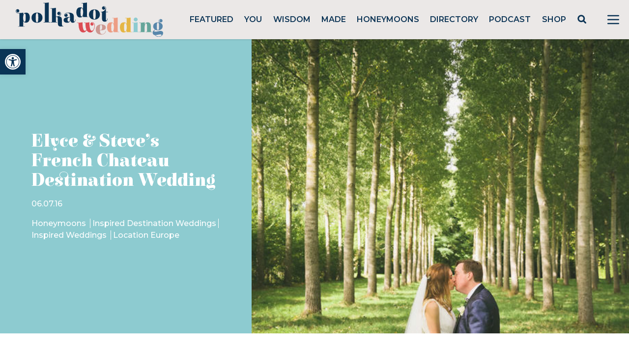

--- FILE ---
content_type: text/html; charset=utf-8
request_url: https://www.google.com/recaptcha/api2/anchor?ar=1&k=6LcQauMZAAAAADOdjzSRcxNyKJga20cWTdsZKu66&co=aHR0cHM6Ly9wb2xrYWRvdHdlZGRpbmcuY29tOjQ0Mw..&hl=en&v=PoyoqOPhxBO7pBk68S4YbpHZ&theme=light&size=normal&anchor-ms=20000&execute-ms=30000&cb=6gvt80loefn0
body_size: 49431
content:
<!DOCTYPE HTML><html dir="ltr" lang="en"><head><meta http-equiv="Content-Type" content="text/html; charset=UTF-8">
<meta http-equiv="X-UA-Compatible" content="IE=edge">
<title>reCAPTCHA</title>
<style type="text/css">
/* cyrillic-ext */
@font-face {
  font-family: 'Roboto';
  font-style: normal;
  font-weight: 400;
  font-stretch: 100%;
  src: url(//fonts.gstatic.com/s/roboto/v48/KFO7CnqEu92Fr1ME7kSn66aGLdTylUAMa3GUBHMdazTgWw.woff2) format('woff2');
  unicode-range: U+0460-052F, U+1C80-1C8A, U+20B4, U+2DE0-2DFF, U+A640-A69F, U+FE2E-FE2F;
}
/* cyrillic */
@font-face {
  font-family: 'Roboto';
  font-style: normal;
  font-weight: 400;
  font-stretch: 100%;
  src: url(//fonts.gstatic.com/s/roboto/v48/KFO7CnqEu92Fr1ME7kSn66aGLdTylUAMa3iUBHMdazTgWw.woff2) format('woff2');
  unicode-range: U+0301, U+0400-045F, U+0490-0491, U+04B0-04B1, U+2116;
}
/* greek-ext */
@font-face {
  font-family: 'Roboto';
  font-style: normal;
  font-weight: 400;
  font-stretch: 100%;
  src: url(//fonts.gstatic.com/s/roboto/v48/KFO7CnqEu92Fr1ME7kSn66aGLdTylUAMa3CUBHMdazTgWw.woff2) format('woff2');
  unicode-range: U+1F00-1FFF;
}
/* greek */
@font-face {
  font-family: 'Roboto';
  font-style: normal;
  font-weight: 400;
  font-stretch: 100%;
  src: url(//fonts.gstatic.com/s/roboto/v48/KFO7CnqEu92Fr1ME7kSn66aGLdTylUAMa3-UBHMdazTgWw.woff2) format('woff2');
  unicode-range: U+0370-0377, U+037A-037F, U+0384-038A, U+038C, U+038E-03A1, U+03A3-03FF;
}
/* math */
@font-face {
  font-family: 'Roboto';
  font-style: normal;
  font-weight: 400;
  font-stretch: 100%;
  src: url(//fonts.gstatic.com/s/roboto/v48/KFO7CnqEu92Fr1ME7kSn66aGLdTylUAMawCUBHMdazTgWw.woff2) format('woff2');
  unicode-range: U+0302-0303, U+0305, U+0307-0308, U+0310, U+0312, U+0315, U+031A, U+0326-0327, U+032C, U+032F-0330, U+0332-0333, U+0338, U+033A, U+0346, U+034D, U+0391-03A1, U+03A3-03A9, U+03B1-03C9, U+03D1, U+03D5-03D6, U+03F0-03F1, U+03F4-03F5, U+2016-2017, U+2034-2038, U+203C, U+2040, U+2043, U+2047, U+2050, U+2057, U+205F, U+2070-2071, U+2074-208E, U+2090-209C, U+20D0-20DC, U+20E1, U+20E5-20EF, U+2100-2112, U+2114-2115, U+2117-2121, U+2123-214F, U+2190, U+2192, U+2194-21AE, U+21B0-21E5, U+21F1-21F2, U+21F4-2211, U+2213-2214, U+2216-22FF, U+2308-230B, U+2310, U+2319, U+231C-2321, U+2336-237A, U+237C, U+2395, U+239B-23B7, U+23D0, U+23DC-23E1, U+2474-2475, U+25AF, U+25B3, U+25B7, U+25BD, U+25C1, U+25CA, U+25CC, U+25FB, U+266D-266F, U+27C0-27FF, U+2900-2AFF, U+2B0E-2B11, U+2B30-2B4C, U+2BFE, U+3030, U+FF5B, U+FF5D, U+1D400-1D7FF, U+1EE00-1EEFF;
}
/* symbols */
@font-face {
  font-family: 'Roboto';
  font-style: normal;
  font-weight: 400;
  font-stretch: 100%;
  src: url(//fonts.gstatic.com/s/roboto/v48/KFO7CnqEu92Fr1ME7kSn66aGLdTylUAMaxKUBHMdazTgWw.woff2) format('woff2');
  unicode-range: U+0001-000C, U+000E-001F, U+007F-009F, U+20DD-20E0, U+20E2-20E4, U+2150-218F, U+2190, U+2192, U+2194-2199, U+21AF, U+21E6-21F0, U+21F3, U+2218-2219, U+2299, U+22C4-22C6, U+2300-243F, U+2440-244A, U+2460-24FF, U+25A0-27BF, U+2800-28FF, U+2921-2922, U+2981, U+29BF, U+29EB, U+2B00-2BFF, U+4DC0-4DFF, U+FFF9-FFFB, U+10140-1018E, U+10190-1019C, U+101A0, U+101D0-101FD, U+102E0-102FB, U+10E60-10E7E, U+1D2C0-1D2D3, U+1D2E0-1D37F, U+1F000-1F0FF, U+1F100-1F1AD, U+1F1E6-1F1FF, U+1F30D-1F30F, U+1F315, U+1F31C, U+1F31E, U+1F320-1F32C, U+1F336, U+1F378, U+1F37D, U+1F382, U+1F393-1F39F, U+1F3A7-1F3A8, U+1F3AC-1F3AF, U+1F3C2, U+1F3C4-1F3C6, U+1F3CA-1F3CE, U+1F3D4-1F3E0, U+1F3ED, U+1F3F1-1F3F3, U+1F3F5-1F3F7, U+1F408, U+1F415, U+1F41F, U+1F426, U+1F43F, U+1F441-1F442, U+1F444, U+1F446-1F449, U+1F44C-1F44E, U+1F453, U+1F46A, U+1F47D, U+1F4A3, U+1F4B0, U+1F4B3, U+1F4B9, U+1F4BB, U+1F4BF, U+1F4C8-1F4CB, U+1F4D6, U+1F4DA, U+1F4DF, U+1F4E3-1F4E6, U+1F4EA-1F4ED, U+1F4F7, U+1F4F9-1F4FB, U+1F4FD-1F4FE, U+1F503, U+1F507-1F50B, U+1F50D, U+1F512-1F513, U+1F53E-1F54A, U+1F54F-1F5FA, U+1F610, U+1F650-1F67F, U+1F687, U+1F68D, U+1F691, U+1F694, U+1F698, U+1F6AD, U+1F6B2, U+1F6B9-1F6BA, U+1F6BC, U+1F6C6-1F6CF, U+1F6D3-1F6D7, U+1F6E0-1F6EA, U+1F6F0-1F6F3, U+1F6F7-1F6FC, U+1F700-1F7FF, U+1F800-1F80B, U+1F810-1F847, U+1F850-1F859, U+1F860-1F887, U+1F890-1F8AD, U+1F8B0-1F8BB, U+1F8C0-1F8C1, U+1F900-1F90B, U+1F93B, U+1F946, U+1F984, U+1F996, U+1F9E9, U+1FA00-1FA6F, U+1FA70-1FA7C, U+1FA80-1FA89, U+1FA8F-1FAC6, U+1FACE-1FADC, U+1FADF-1FAE9, U+1FAF0-1FAF8, U+1FB00-1FBFF;
}
/* vietnamese */
@font-face {
  font-family: 'Roboto';
  font-style: normal;
  font-weight: 400;
  font-stretch: 100%;
  src: url(//fonts.gstatic.com/s/roboto/v48/KFO7CnqEu92Fr1ME7kSn66aGLdTylUAMa3OUBHMdazTgWw.woff2) format('woff2');
  unicode-range: U+0102-0103, U+0110-0111, U+0128-0129, U+0168-0169, U+01A0-01A1, U+01AF-01B0, U+0300-0301, U+0303-0304, U+0308-0309, U+0323, U+0329, U+1EA0-1EF9, U+20AB;
}
/* latin-ext */
@font-face {
  font-family: 'Roboto';
  font-style: normal;
  font-weight: 400;
  font-stretch: 100%;
  src: url(//fonts.gstatic.com/s/roboto/v48/KFO7CnqEu92Fr1ME7kSn66aGLdTylUAMa3KUBHMdazTgWw.woff2) format('woff2');
  unicode-range: U+0100-02BA, U+02BD-02C5, U+02C7-02CC, U+02CE-02D7, U+02DD-02FF, U+0304, U+0308, U+0329, U+1D00-1DBF, U+1E00-1E9F, U+1EF2-1EFF, U+2020, U+20A0-20AB, U+20AD-20C0, U+2113, U+2C60-2C7F, U+A720-A7FF;
}
/* latin */
@font-face {
  font-family: 'Roboto';
  font-style: normal;
  font-weight: 400;
  font-stretch: 100%;
  src: url(//fonts.gstatic.com/s/roboto/v48/KFO7CnqEu92Fr1ME7kSn66aGLdTylUAMa3yUBHMdazQ.woff2) format('woff2');
  unicode-range: U+0000-00FF, U+0131, U+0152-0153, U+02BB-02BC, U+02C6, U+02DA, U+02DC, U+0304, U+0308, U+0329, U+2000-206F, U+20AC, U+2122, U+2191, U+2193, U+2212, U+2215, U+FEFF, U+FFFD;
}
/* cyrillic-ext */
@font-face {
  font-family: 'Roboto';
  font-style: normal;
  font-weight: 500;
  font-stretch: 100%;
  src: url(//fonts.gstatic.com/s/roboto/v48/KFO7CnqEu92Fr1ME7kSn66aGLdTylUAMa3GUBHMdazTgWw.woff2) format('woff2');
  unicode-range: U+0460-052F, U+1C80-1C8A, U+20B4, U+2DE0-2DFF, U+A640-A69F, U+FE2E-FE2F;
}
/* cyrillic */
@font-face {
  font-family: 'Roboto';
  font-style: normal;
  font-weight: 500;
  font-stretch: 100%;
  src: url(//fonts.gstatic.com/s/roboto/v48/KFO7CnqEu92Fr1ME7kSn66aGLdTylUAMa3iUBHMdazTgWw.woff2) format('woff2');
  unicode-range: U+0301, U+0400-045F, U+0490-0491, U+04B0-04B1, U+2116;
}
/* greek-ext */
@font-face {
  font-family: 'Roboto';
  font-style: normal;
  font-weight: 500;
  font-stretch: 100%;
  src: url(//fonts.gstatic.com/s/roboto/v48/KFO7CnqEu92Fr1ME7kSn66aGLdTylUAMa3CUBHMdazTgWw.woff2) format('woff2');
  unicode-range: U+1F00-1FFF;
}
/* greek */
@font-face {
  font-family: 'Roboto';
  font-style: normal;
  font-weight: 500;
  font-stretch: 100%;
  src: url(//fonts.gstatic.com/s/roboto/v48/KFO7CnqEu92Fr1ME7kSn66aGLdTylUAMa3-UBHMdazTgWw.woff2) format('woff2');
  unicode-range: U+0370-0377, U+037A-037F, U+0384-038A, U+038C, U+038E-03A1, U+03A3-03FF;
}
/* math */
@font-face {
  font-family: 'Roboto';
  font-style: normal;
  font-weight: 500;
  font-stretch: 100%;
  src: url(//fonts.gstatic.com/s/roboto/v48/KFO7CnqEu92Fr1ME7kSn66aGLdTylUAMawCUBHMdazTgWw.woff2) format('woff2');
  unicode-range: U+0302-0303, U+0305, U+0307-0308, U+0310, U+0312, U+0315, U+031A, U+0326-0327, U+032C, U+032F-0330, U+0332-0333, U+0338, U+033A, U+0346, U+034D, U+0391-03A1, U+03A3-03A9, U+03B1-03C9, U+03D1, U+03D5-03D6, U+03F0-03F1, U+03F4-03F5, U+2016-2017, U+2034-2038, U+203C, U+2040, U+2043, U+2047, U+2050, U+2057, U+205F, U+2070-2071, U+2074-208E, U+2090-209C, U+20D0-20DC, U+20E1, U+20E5-20EF, U+2100-2112, U+2114-2115, U+2117-2121, U+2123-214F, U+2190, U+2192, U+2194-21AE, U+21B0-21E5, U+21F1-21F2, U+21F4-2211, U+2213-2214, U+2216-22FF, U+2308-230B, U+2310, U+2319, U+231C-2321, U+2336-237A, U+237C, U+2395, U+239B-23B7, U+23D0, U+23DC-23E1, U+2474-2475, U+25AF, U+25B3, U+25B7, U+25BD, U+25C1, U+25CA, U+25CC, U+25FB, U+266D-266F, U+27C0-27FF, U+2900-2AFF, U+2B0E-2B11, U+2B30-2B4C, U+2BFE, U+3030, U+FF5B, U+FF5D, U+1D400-1D7FF, U+1EE00-1EEFF;
}
/* symbols */
@font-face {
  font-family: 'Roboto';
  font-style: normal;
  font-weight: 500;
  font-stretch: 100%;
  src: url(//fonts.gstatic.com/s/roboto/v48/KFO7CnqEu92Fr1ME7kSn66aGLdTylUAMaxKUBHMdazTgWw.woff2) format('woff2');
  unicode-range: U+0001-000C, U+000E-001F, U+007F-009F, U+20DD-20E0, U+20E2-20E4, U+2150-218F, U+2190, U+2192, U+2194-2199, U+21AF, U+21E6-21F0, U+21F3, U+2218-2219, U+2299, U+22C4-22C6, U+2300-243F, U+2440-244A, U+2460-24FF, U+25A0-27BF, U+2800-28FF, U+2921-2922, U+2981, U+29BF, U+29EB, U+2B00-2BFF, U+4DC0-4DFF, U+FFF9-FFFB, U+10140-1018E, U+10190-1019C, U+101A0, U+101D0-101FD, U+102E0-102FB, U+10E60-10E7E, U+1D2C0-1D2D3, U+1D2E0-1D37F, U+1F000-1F0FF, U+1F100-1F1AD, U+1F1E6-1F1FF, U+1F30D-1F30F, U+1F315, U+1F31C, U+1F31E, U+1F320-1F32C, U+1F336, U+1F378, U+1F37D, U+1F382, U+1F393-1F39F, U+1F3A7-1F3A8, U+1F3AC-1F3AF, U+1F3C2, U+1F3C4-1F3C6, U+1F3CA-1F3CE, U+1F3D4-1F3E0, U+1F3ED, U+1F3F1-1F3F3, U+1F3F5-1F3F7, U+1F408, U+1F415, U+1F41F, U+1F426, U+1F43F, U+1F441-1F442, U+1F444, U+1F446-1F449, U+1F44C-1F44E, U+1F453, U+1F46A, U+1F47D, U+1F4A3, U+1F4B0, U+1F4B3, U+1F4B9, U+1F4BB, U+1F4BF, U+1F4C8-1F4CB, U+1F4D6, U+1F4DA, U+1F4DF, U+1F4E3-1F4E6, U+1F4EA-1F4ED, U+1F4F7, U+1F4F9-1F4FB, U+1F4FD-1F4FE, U+1F503, U+1F507-1F50B, U+1F50D, U+1F512-1F513, U+1F53E-1F54A, U+1F54F-1F5FA, U+1F610, U+1F650-1F67F, U+1F687, U+1F68D, U+1F691, U+1F694, U+1F698, U+1F6AD, U+1F6B2, U+1F6B9-1F6BA, U+1F6BC, U+1F6C6-1F6CF, U+1F6D3-1F6D7, U+1F6E0-1F6EA, U+1F6F0-1F6F3, U+1F6F7-1F6FC, U+1F700-1F7FF, U+1F800-1F80B, U+1F810-1F847, U+1F850-1F859, U+1F860-1F887, U+1F890-1F8AD, U+1F8B0-1F8BB, U+1F8C0-1F8C1, U+1F900-1F90B, U+1F93B, U+1F946, U+1F984, U+1F996, U+1F9E9, U+1FA00-1FA6F, U+1FA70-1FA7C, U+1FA80-1FA89, U+1FA8F-1FAC6, U+1FACE-1FADC, U+1FADF-1FAE9, U+1FAF0-1FAF8, U+1FB00-1FBFF;
}
/* vietnamese */
@font-face {
  font-family: 'Roboto';
  font-style: normal;
  font-weight: 500;
  font-stretch: 100%;
  src: url(//fonts.gstatic.com/s/roboto/v48/KFO7CnqEu92Fr1ME7kSn66aGLdTylUAMa3OUBHMdazTgWw.woff2) format('woff2');
  unicode-range: U+0102-0103, U+0110-0111, U+0128-0129, U+0168-0169, U+01A0-01A1, U+01AF-01B0, U+0300-0301, U+0303-0304, U+0308-0309, U+0323, U+0329, U+1EA0-1EF9, U+20AB;
}
/* latin-ext */
@font-face {
  font-family: 'Roboto';
  font-style: normal;
  font-weight: 500;
  font-stretch: 100%;
  src: url(//fonts.gstatic.com/s/roboto/v48/KFO7CnqEu92Fr1ME7kSn66aGLdTylUAMa3KUBHMdazTgWw.woff2) format('woff2');
  unicode-range: U+0100-02BA, U+02BD-02C5, U+02C7-02CC, U+02CE-02D7, U+02DD-02FF, U+0304, U+0308, U+0329, U+1D00-1DBF, U+1E00-1E9F, U+1EF2-1EFF, U+2020, U+20A0-20AB, U+20AD-20C0, U+2113, U+2C60-2C7F, U+A720-A7FF;
}
/* latin */
@font-face {
  font-family: 'Roboto';
  font-style: normal;
  font-weight: 500;
  font-stretch: 100%;
  src: url(//fonts.gstatic.com/s/roboto/v48/KFO7CnqEu92Fr1ME7kSn66aGLdTylUAMa3yUBHMdazQ.woff2) format('woff2');
  unicode-range: U+0000-00FF, U+0131, U+0152-0153, U+02BB-02BC, U+02C6, U+02DA, U+02DC, U+0304, U+0308, U+0329, U+2000-206F, U+20AC, U+2122, U+2191, U+2193, U+2212, U+2215, U+FEFF, U+FFFD;
}
/* cyrillic-ext */
@font-face {
  font-family: 'Roboto';
  font-style: normal;
  font-weight: 900;
  font-stretch: 100%;
  src: url(//fonts.gstatic.com/s/roboto/v48/KFO7CnqEu92Fr1ME7kSn66aGLdTylUAMa3GUBHMdazTgWw.woff2) format('woff2');
  unicode-range: U+0460-052F, U+1C80-1C8A, U+20B4, U+2DE0-2DFF, U+A640-A69F, U+FE2E-FE2F;
}
/* cyrillic */
@font-face {
  font-family: 'Roboto';
  font-style: normal;
  font-weight: 900;
  font-stretch: 100%;
  src: url(//fonts.gstatic.com/s/roboto/v48/KFO7CnqEu92Fr1ME7kSn66aGLdTylUAMa3iUBHMdazTgWw.woff2) format('woff2');
  unicode-range: U+0301, U+0400-045F, U+0490-0491, U+04B0-04B1, U+2116;
}
/* greek-ext */
@font-face {
  font-family: 'Roboto';
  font-style: normal;
  font-weight: 900;
  font-stretch: 100%;
  src: url(//fonts.gstatic.com/s/roboto/v48/KFO7CnqEu92Fr1ME7kSn66aGLdTylUAMa3CUBHMdazTgWw.woff2) format('woff2');
  unicode-range: U+1F00-1FFF;
}
/* greek */
@font-face {
  font-family: 'Roboto';
  font-style: normal;
  font-weight: 900;
  font-stretch: 100%;
  src: url(//fonts.gstatic.com/s/roboto/v48/KFO7CnqEu92Fr1ME7kSn66aGLdTylUAMa3-UBHMdazTgWw.woff2) format('woff2');
  unicode-range: U+0370-0377, U+037A-037F, U+0384-038A, U+038C, U+038E-03A1, U+03A3-03FF;
}
/* math */
@font-face {
  font-family: 'Roboto';
  font-style: normal;
  font-weight: 900;
  font-stretch: 100%;
  src: url(//fonts.gstatic.com/s/roboto/v48/KFO7CnqEu92Fr1ME7kSn66aGLdTylUAMawCUBHMdazTgWw.woff2) format('woff2');
  unicode-range: U+0302-0303, U+0305, U+0307-0308, U+0310, U+0312, U+0315, U+031A, U+0326-0327, U+032C, U+032F-0330, U+0332-0333, U+0338, U+033A, U+0346, U+034D, U+0391-03A1, U+03A3-03A9, U+03B1-03C9, U+03D1, U+03D5-03D6, U+03F0-03F1, U+03F4-03F5, U+2016-2017, U+2034-2038, U+203C, U+2040, U+2043, U+2047, U+2050, U+2057, U+205F, U+2070-2071, U+2074-208E, U+2090-209C, U+20D0-20DC, U+20E1, U+20E5-20EF, U+2100-2112, U+2114-2115, U+2117-2121, U+2123-214F, U+2190, U+2192, U+2194-21AE, U+21B0-21E5, U+21F1-21F2, U+21F4-2211, U+2213-2214, U+2216-22FF, U+2308-230B, U+2310, U+2319, U+231C-2321, U+2336-237A, U+237C, U+2395, U+239B-23B7, U+23D0, U+23DC-23E1, U+2474-2475, U+25AF, U+25B3, U+25B7, U+25BD, U+25C1, U+25CA, U+25CC, U+25FB, U+266D-266F, U+27C0-27FF, U+2900-2AFF, U+2B0E-2B11, U+2B30-2B4C, U+2BFE, U+3030, U+FF5B, U+FF5D, U+1D400-1D7FF, U+1EE00-1EEFF;
}
/* symbols */
@font-face {
  font-family: 'Roboto';
  font-style: normal;
  font-weight: 900;
  font-stretch: 100%;
  src: url(//fonts.gstatic.com/s/roboto/v48/KFO7CnqEu92Fr1ME7kSn66aGLdTylUAMaxKUBHMdazTgWw.woff2) format('woff2');
  unicode-range: U+0001-000C, U+000E-001F, U+007F-009F, U+20DD-20E0, U+20E2-20E4, U+2150-218F, U+2190, U+2192, U+2194-2199, U+21AF, U+21E6-21F0, U+21F3, U+2218-2219, U+2299, U+22C4-22C6, U+2300-243F, U+2440-244A, U+2460-24FF, U+25A0-27BF, U+2800-28FF, U+2921-2922, U+2981, U+29BF, U+29EB, U+2B00-2BFF, U+4DC0-4DFF, U+FFF9-FFFB, U+10140-1018E, U+10190-1019C, U+101A0, U+101D0-101FD, U+102E0-102FB, U+10E60-10E7E, U+1D2C0-1D2D3, U+1D2E0-1D37F, U+1F000-1F0FF, U+1F100-1F1AD, U+1F1E6-1F1FF, U+1F30D-1F30F, U+1F315, U+1F31C, U+1F31E, U+1F320-1F32C, U+1F336, U+1F378, U+1F37D, U+1F382, U+1F393-1F39F, U+1F3A7-1F3A8, U+1F3AC-1F3AF, U+1F3C2, U+1F3C4-1F3C6, U+1F3CA-1F3CE, U+1F3D4-1F3E0, U+1F3ED, U+1F3F1-1F3F3, U+1F3F5-1F3F7, U+1F408, U+1F415, U+1F41F, U+1F426, U+1F43F, U+1F441-1F442, U+1F444, U+1F446-1F449, U+1F44C-1F44E, U+1F453, U+1F46A, U+1F47D, U+1F4A3, U+1F4B0, U+1F4B3, U+1F4B9, U+1F4BB, U+1F4BF, U+1F4C8-1F4CB, U+1F4D6, U+1F4DA, U+1F4DF, U+1F4E3-1F4E6, U+1F4EA-1F4ED, U+1F4F7, U+1F4F9-1F4FB, U+1F4FD-1F4FE, U+1F503, U+1F507-1F50B, U+1F50D, U+1F512-1F513, U+1F53E-1F54A, U+1F54F-1F5FA, U+1F610, U+1F650-1F67F, U+1F687, U+1F68D, U+1F691, U+1F694, U+1F698, U+1F6AD, U+1F6B2, U+1F6B9-1F6BA, U+1F6BC, U+1F6C6-1F6CF, U+1F6D3-1F6D7, U+1F6E0-1F6EA, U+1F6F0-1F6F3, U+1F6F7-1F6FC, U+1F700-1F7FF, U+1F800-1F80B, U+1F810-1F847, U+1F850-1F859, U+1F860-1F887, U+1F890-1F8AD, U+1F8B0-1F8BB, U+1F8C0-1F8C1, U+1F900-1F90B, U+1F93B, U+1F946, U+1F984, U+1F996, U+1F9E9, U+1FA00-1FA6F, U+1FA70-1FA7C, U+1FA80-1FA89, U+1FA8F-1FAC6, U+1FACE-1FADC, U+1FADF-1FAE9, U+1FAF0-1FAF8, U+1FB00-1FBFF;
}
/* vietnamese */
@font-face {
  font-family: 'Roboto';
  font-style: normal;
  font-weight: 900;
  font-stretch: 100%;
  src: url(//fonts.gstatic.com/s/roboto/v48/KFO7CnqEu92Fr1ME7kSn66aGLdTylUAMa3OUBHMdazTgWw.woff2) format('woff2');
  unicode-range: U+0102-0103, U+0110-0111, U+0128-0129, U+0168-0169, U+01A0-01A1, U+01AF-01B0, U+0300-0301, U+0303-0304, U+0308-0309, U+0323, U+0329, U+1EA0-1EF9, U+20AB;
}
/* latin-ext */
@font-face {
  font-family: 'Roboto';
  font-style: normal;
  font-weight: 900;
  font-stretch: 100%;
  src: url(//fonts.gstatic.com/s/roboto/v48/KFO7CnqEu92Fr1ME7kSn66aGLdTylUAMa3KUBHMdazTgWw.woff2) format('woff2');
  unicode-range: U+0100-02BA, U+02BD-02C5, U+02C7-02CC, U+02CE-02D7, U+02DD-02FF, U+0304, U+0308, U+0329, U+1D00-1DBF, U+1E00-1E9F, U+1EF2-1EFF, U+2020, U+20A0-20AB, U+20AD-20C0, U+2113, U+2C60-2C7F, U+A720-A7FF;
}
/* latin */
@font-face {
  font-family: 'Roboto';
  font-style: normal;
  font-weight: 900;
  font-stretch: 100%;
  src: url(//fonts.gstatic.com/s/roboto/v48/KFO7CnqEu92Fr1ME7kSn66aGLdTylUAMa3yUBHMdazQ.woff2) format('woff2');
  unicode-range: U+0000-00FF, U+0131, U+0152-0153, U+02BB-02BC, U+02C6, U+02DA, U+02DC, U+0304, U+0308, U+0329, U+2000-206F, U+20AC, U+2122, U+2191, U+2193, U+2212, U+2215, U+FEFF, U+FFFD;
}

</style>
<link rel="stylesheet" type="text/css" href="https://www.gstatic.com/recaptcha/releases/PoyoqOPhxBO7pBk68S4YbpHZ/styles__ltr.css">
<script nonce="W0oecklqJxJWrdWf37do9w" type="text/javascript">window['__recaptcha_api'] = 'https://www.google.com/recaptcha/api2/';</script>
<script type="text/javascript" src="https://www.gstatic.com/recaptcha/releases/PoyoqOPhxBO7pBk68S4YbpHZ/recaptcha__en.js" nonce="W0oecklqJxJWrdWf37do9w">
      
    </script></head>
<body><div id="rc-anchor-alert" class="rc-anchor-alert"></div>
<input type="hidden" id="recaptcha-token" value="[base64]">
<script type="text/javascript" nonce="W0oecklqJxJWrdWf37do9w">
      recaptcha.anchor.Main.init("[\x22ainput\x22,[\x22bgdata\x22,\x22\x22,\[base64]/[base64]/[base64]/ZyhXLGgpOnEoW04sMjEsbF0sVywwKSxoKSxmYWxzZSxmYWxzZSl9Y2F0Y2goayl7RygzNTgsVyk/[base64]/[base64]/[base64]/[base64]/[base64]/[base64]/[base64]/bmV3IEJbT10oRFswXSk6dz09Mj9uZXcgQltPXShEWzBdLERbMV0pOnc9PTM/bmV3IEJbT10oRFswXSxEWzFdLERbMl0pOnc9PTQ/[base64]/[base64]/[base64]/[base64]/[base64]\\u003d\x22,\[base64]\\u003d\x22,\x22cijCpMKtEgE/w7HCiMKEwqFvS8Kyw4clw74Swr04JCZyY8KJwqZJwozCvnfDu8KaPh7Cuj3DnMKdwoBFa3J0Pz7Ch8OtC8Kyc8KuW8O/w4oDwrXDlsO+MsOewqN8DMOZPlrDljd3wrLCrcORw783w4bCr8KpwpMfdcKNTcKOHcKydcOwCRTDnhxJw4VswrrDhC1/wqnCvcKYwrDDqBsFQsOmw5cpdlknw61lw71YB8Ktd8KGw6rDmhk5TMKOFW7CsyALw6NVQWnCtcKSw503wqfCgsKtG1c2wqhCeT5Pwq9SM8OAwodnecOUwpXCpXp4woXDoMOcw7chdzNZJ8OJXQ97wpFVHsKUw5nCt8KIw5AawpfDh3Ngwp5QwoVZXAQYMMO5Il/[base64]/Ch8Ozw4s6b2t4LcKeLxfCjBHCo3EBwp3DqsODw4jDsw7DgzBRHwtXSMK2wrU9EMO5w4lBwpJiHcKfwp/Dt8Obw4o7w7bCpRpBBT/CtcOow6ZPTcKvw5jDmsKTw7zClBQvwoJZbjUrYV4Sw458wq13w5pjOMK1H8OFw4jDvUhlHcOXw4vDs8O5JlFaw5PCp17DnVvDrRHChcKRZQZgK8OORMOJw6xfw7LCikzClMOow5bCksOPw50wR3RKS8OjRi3CtcOPMSgBw4EFwqHDj8OJw6HCt8O+wo/CpzlEw7/CosKzwqF2wqHDjCFmwqPDqMKYw6RMwps3JcKJE8O3w6/Dlk5AQzB3wq7DjMKlwpfCjGnDpFnDsirCqHXCtizDn1k8wpITVhvCq8KYw4zCqMKwwoVsEDPCjcKUw6DDu1lfG8K2w53CsQJOwqN4J3gywo4HHHbDinYJw6oCCkJjwo3CpmAtwrhlOcKvexLDo2PCkcObw7/DiMKPfsKJwoswwpnCh8KLwrl0AcOswrDCuMK9BcK+WB3DjsOGMRHDh0ZEIcKTwpfCosOoV8KBTcKMwo7CjXrDiwrDpj3CnR7Ck8OTGCoAw4RWw7HDrMK0NW/DqnTCqTsgw6vCnsKOPMK/wo0Ew7NxwqbChcOca8OEFkzCrMKaw47DlzLCt3LDucKQw7lwDsOyW00RbsKOK8KOPsKPLUYDHMKowpAPEmbChMKgacO6w58jwrEMZ1ZXw59LwqTDlcKgf8K1wo4Iw7/DmsK3wpHDnWQkRsKgwpDDlU/DicOLw6MPwotNwoTCjcObw5bCkyhqw59LwoVdw6DCmALDkXZEWHV7LcKXwq0xe8O+w7zDtFnDscOKw4FzfMOobEnCp8KmOGRrZSkXwohFwrNCa2/[base64]/DnMOOM8O0TcOZWRIgwpARwqbCuMOHY8K3KltFO8O3DCvDsWXDj0rDgMKVQ8O3w6kUOMOzw7/Ci0UdwrXDuMKkNcKWwqbCjT3DvEB1wosPw6cVwqVNwowYw5peccKSdcOcw7HDssK4FsKdDwnDsBcZd8OFwpTDncOMw5RHTcOlMcOgwo3DqsKeUjcGwoTCpWHDqMOpPMOEwqDCjy/[base64]/[base64]/Dti4Cw4kqPcO2LAHDnSfDnsKrUkkXHXbChS42w7wnalN/wp9zwqMYRmzDm8OXwpjCu1Y4RcKnN8KfSMOHaGw7P8KWGMKVwpAsw6TCrxV3GjrDpAEVOcKjMHtSAQAKDkM9KSzCu1fDtGLDvBQnwpMuw5ZZbsKGKV4cBMK/[base64]/DsFPCvUcDw7dGwroHLsKvwoDDgW0owpbDvnfCnMKGDcOfw7QmD8KKWjdTAcKvw75EwpvDpQ7CnMOtw7DDjsKFwog1w5zCgHrDm8KWF8Oyw6bCo8OYwqbCrEXDpn9vdkHCmwAEw4hLw5vCizLCgcK/[base64]/DmwjDi8OsaTvCtQjCgUQ2YsOcwo/CnwPCnwXChEzDs0DDkmfCvQlsGhnCmsKnHMO/w5nCmcOhUCscwq/DtMKfwqsrcSAdNMKqwqtkNsOaw5Bvw7PCjsKCHmcewqTCuTwww5DDl1lvwqgKwptFM3LCrcOEw47Cq8KXWyTCpEHCt8KrEMOawrtNZUHDjgzDo2knE8Oww6lSaMKTLRLDgUTCrTxxw54RCj3CksK/wpAFwqXDl0XCimZ1BAR/McO0aioGw4pdHsOww7JKwpd5Vz0tw68Sw6bDscOcd8O5w5HCp2/DogEnYEPDlMOzCB9hw73CixXCtMKIwqI3QxbDvMOSITjCucO8G3Q5LcKTasOgw4x4X1/DgMOvwqjDngnCrsO7eMK7a8KgXcOTfCwQG8KJwqTDk2MDwplSJmDDrFDDny3Cu8OoIQ8Dw4/DocKGwq3CvMOIw6E4wpQfwp0Hw6Brw7FFwpzDvcORw4dcwrRZTFDCk8Krwp8YwoxJw6FeMMOuCsKPw6HCmsOJw4gFLU/DqsO3w5zCplvDjsKHw6fCksOkwpoiS8KQS8KvZsKnUsK2wo8eYMOLfgZfw4PDjEYYw69/[base64]/[base64]/CpVHDoWANwqTCmsK6wooaBMKiw6NJCMKrwrQEEMKBwrXCqsKtKsOlGsKvw5DCiE/[base64]/[base64]/wqFYwr/DgsOXwpY5Dl/[base64]/wot7PsO4w5wmBcKONcOyLMKcOMOyXMOHOQ3CmsK8w6Jwwr3DnBPCtmPClMKIwpQPZXsEAXXCn8OCwqDDliLChsOkZMKeJHZeZsKvw4BFIMKhw44NeMOGw4ZZCsOnacOEw5RSfsKyJcOkwpfCm1JTw5gac2PDoGrCicKGwqHDrkwuKg3DlMOCwq4iw6/[base64]/DvA5UfBAkSwrCl8KzwoBow4J4woI6KcKwfMKpwpTDvTLClRsvw5NWFzzDtMKLwq5yQER0fcKIwpQMf8O4QFA9w48dwoBkXyDChsOvw47Ct8OqLjRbw7rDrMOewpPDpi/Dv2TDvmnCrMOww5FWw4Qbw67CuzjCujcfwp8VczLDtMK5J1rDnMKTMFnCm8ObSMOPWyLCrcKew7fDkgoiF8OSwpXCqh0EwoR+w6LDhFJmw7o5FTpYa8K/wot4w58+w5RrDEBZw5A+woAfd2g0DcKww6nDm2ZDw7RYSzQediTDosKBwrBMacO5dMO+P8OxeMK3w7TCg2klw4/Cr8OIFsOCwrAQVsOHfkdaFm4Vwr9Ew6AHH8K+EgXCqFkyd8OHw67DtcKlw5oNOTjDssO3VGxNJsKowqLDr8K2w4TDhMOlwqbDmsOaw5/DnwAwdsK3wogmJQMLw7rDlhvDosOFw47CpsOlU8OCwpvCs8KmwrHCpQB8wqEMcMOUwrFjwqJFw4DCqMO/FGjCo3/CtRF7wqQjOsOJwrbDgsKwcsOrw5XCi8Kzw4BBNy/[base64]/[base64]/wp50w6YcwpbCrMODwpoLYQrDmcKeEXQcw5fCuwJvasONSVjDsQthP1TDgMOdNlLCi8OZwp1KwoXDvsOfGcOFdjPDhsORI2t7DlMAVMO8PWcrw4FwGsONw4fCiFV5DmLCqiXCvxQQU8KcwqZVJXwZaUDCpsK5w60LE8KsYsOJdiRPw4R4wo/[base64]/DqFoHKsOPSyXDscKffloEasOnOm9jw7DDvEcvw7NFEV7Dl8KZwoPDu8OOw4bDuMO8csORw4fCtcKSUcOxw7DDrcKdwpvDoFkRHMOjwo3Dv8OSw7YjFBhZbsORwpzDixl/wrZSw7/Dt2l3wojDtVnCtcKgw5LDusOHwrrCt8KNbsOgPMK1fMOvw7lJw5Nmw7xWw4LClsOGw5AOUMKAeELCugrCnCfDtMK1w53ChVnCvMKhWR5cXC3CmR/DjcOeBcKVBVfCucKwI1g7W8OcX1jCssOzGsOGw7BdQ1MBw7XDg8KEwpHDkgc4wq7DqMK1FcOiAMOOemTDoWFNBXrDgkDChj7DtzQ/[base64]/DkMK3wp50w6R3RMOpwr8kwpHCrwhOOcOHw47DiX0lwp3Cm8KGRVZ9wr0mwpjCgsOxwqVVAMOwwpE2wprCssO1BsKFRMKsw5QuXQHCg8OOwoxtIzfCmTbCmSQRw7fCv0k1wq/Dh8OtMcK0ODMZwqbDkMKsPRTDvsKuOmPDnkrDtG/DswEvGMO/B8KZYMOHw7VNw489woTDjcKuwqnDphTCisOKwrgRw5zDo2/[base64]/CjcKiNsO1wrtsMcO/[base64]/[base64]/[base64]/AMOkwodLU8KBCEkGw5jDhMKLaMKmwoTDqH4HFcOXw5bDmcO2QgrCpcORTsO9wrvDt8OtNcOKdMKGwoXDlCwCw40FwofDlmBCDcOFSig3w4TCtSvCv8OPUMO9eMOLw6LCtcOuTMKIwoXDjMOYwoxNJXQywp/CisKZw4FmQ8OeWMKXwpdDesKXwrJ+wr/DpMO3bcOOwqnDtsK1JCPCmQ3DucOTw6DCmcOvNl5QE8KLXsOhwqB5wow2AB4YGnBiwrTCpHTCpMKBWSPDiEnCtE42V3vDunMdP8KiSsOjMlvCs1vDksKuwoh7wp0pWT/CnsKVwpcFLHLDu1HDplckZsOfw5HDsyxtw4HCg8OQFlYZw4XCksOLFljCiDFWw6RWdsORasOCw73ChUbCtcKBw7nCh8KdwqIvUsOCwqHDqxxpw6LCkMOqXivCtS4ZJiXCqnLDv8Oow59KAWXDgETDqMKewr81wq/DukTDoRoFwq3CiCjCtcOmP2J7RWvCmGTDvMOWwoXDsMKWYVfDtnHCm8K3FsOmw7nCpyAIw6UXOcKEQRVyWcOMw70Mwo3Ds0ZyacK7ADtww6PDnMKnwqPDk8KUwp/CucKuw7B1IsK0wo0uwrfDrMKURXE1w5jCmcK/wq3Cv8KUfcKlw5MKAAluwp4bwoRQeXJbw6w/MsKKwqUNEg7DpAQjSFfCgMKhw67DvcOww45jPkPCoQPCiWDDksOzD3LChQjDpMO5w55mwpHCj8K6VMK0w7YPJw4nwqzDicOXJwFNfsKHT8ORfBHCjMOgwq85C8OkPG0Kw6jCocKvV8Ozw4zDhEjCg1x1TzY/I0jDmMKhw5TCq0EmP8O4NcOfwrPDn8KOM8Krw7ANf8KSwqx/[base64]/CiWBeccOuwqjDqsOew7jCsgBSwoghPA3DiSPCrXbDssKVfw8Vw5XCj8OJw73DhcOCw4vCiMOoDwnCucKNw4XDv3cKwqDCqEnDkcOxW8Kewr3CjMKhTzHDt2bCm8KXJsKNwojCuk9Dw7rCuMOYw6NMAMKSPHjCtMK/Mk51w5vCjRdGQsOTwphWfMKRwqJXwpJLw5scwrU8LsKhw7nCoMK8wr/DhcKpDHDDrmrDtW7CnxlhwqzCoScITMKmw75ISMKKHBEnLRhmE8OjwpTDpsOkw6PCqcKMS8OdD3tubMKdXEhOwp7DpsOJwp7Ci8OTw54vw4htEMOFwoXDrA/DqGcuw7EJw49pwq3DpFwAIxdJwqpewrPCrcK0MRUWfsKpwp5nGjAEwrc7w7hTLAwBw5nCl2/CtBMwZMKId0vDpcOQHGtWIGzDksOSwp3CswRUUMOkwqbCoj5KVEjDpA3Dq3Ylwp80J8K/w5HCm8K5LA0tw7DChgjCgER6wrtlw77Cs2QMQikGwrDCsMKqKsKlEB/CpWzDvMKewoHDqDlNZsKuS03CkSHClcOKw7tmZGDDrsKqV0BbBzTDnsKdwptHw7rClcOow5TCm8KswoHCgj7Cs38fOWVjw4zCrcOfGxPDgMK3wq5FwprDrsOZwqzCosOtw6rCk8Oqwq/[base64]/Cg3/CgsKTNcKkw7tyJcOmWiU2FMOLw57DmcKIw4FofzvDsMO1w6vCmk7DvkDDlVEXZMO2FMOWwqbCgMOkwqbDpjPDmsKVfsKeLWjCo8KqwpBZXUHDhR/DrsONRQBvw4xxw4JLw5Fsw4bCpsOSUMOSw63DsMORRAsRwo8Jw6dfQ8OfGjVPw4pOw7nClcO4ZQtyFsKVw6/Ds8OJwrPCmCkmHcOfOsKAXxk4WHjCjm8Yw73Ds8OQwrjCh8OAw5/[base64]/[base64]/DgcOVw5LDkMKSw4TCpmTDmUnCrQ1yZHLDlDXChz3Cn8O1N8KeI0I8dEzCmsOWbFLDq8OiwqHDlcO6Gh8qwrjDl1HDrsKjw6p/w5E1EsKIF8K7csKHGirDnB/CgcO0PEZNw4Jfwp5ZwpTDjG4/W2k/K8O0w7dLQS/CgMK7RcK5H8OOw5tBw7fDlzLCiljCqyfDtcKjGMKrB19eHgxkesKiGMOhB8OuOHM9w5TCpnfDh8OzXcKKw4rCgsOswrBBd8Kjwp/CnznCjcKIwpvCnSBZwrNmw53CjsK8w4zClEfCkTV8wrLDp8Kmw7wdwofDkwUXwrLCv29AfMOBC8Oww69Ew7Nqw4zCnMKEHyF2w7ZJw7/ChUDDghHDiWrDmH4Iw6N+PcK6GzzDmjwTJiAGTMKZwoTCgxNrwpzDmcOlw5DDqkhiOFUYw4nDgGDCjnAPBShBbcOdwqhLc8Omw4rDlQcEHMOPwrTDqcKMacOOC8Onwrlbd8OAKDoNYMOHw5XChsKNwq9Lw70zbmvCnQTDqsKLw47Dh8O9KBNRf2ENORrDgG/Coh/Dlix0w5fCi0HCknLCh8Kww7E3wrQ5AUptPsOaw7PDqhkswonCrAhiwp7Cu0Elw7MSw5NTw5IAwqDCgsOnO8OCwrF6aTRDw73DgFvCm8K5E3x/wrPDojEcHcKAen0+AicZMMONwpzDjsKjVcK9wrbCmTfDvgTCnggsw6zCsSPDsxLDpMOeeGkrwq3DlRXDmz7DssKCczBzVsK+w7JbCyTDjsKGw7rCrsK4SMOxwrkaYS8+YGjCjDHChsOoO8KSc37CnDxTfsKpwrxvw7Rbwo/CvMOnwrvCq8KwOsOERznDt8OawpfCj1dKwrQrFcKqw7hVR8OwP03Dsg3ClwA8IMOrWkfDvcKfwpTCowzDtyPCqcKFVGphwrbCmyzCo3zDuz4yDsKISMO4AWjDvMKawo7CtMKhYybDg3A5BcOpSMO7wo5ywq/CrsOAEcKtw4jCqi3CuyLCom8NDMKNVDQjw67CkF9DbcO8w6XDlnTDln83woNUw741I27DtX7Do0HCvSvDhRjCkiTDrsOfw5EIw5J/w7DCtE98wpVXwofCvF7Cj8K9w5jChcONZMOUw75lCCQtwpbCq8OZwoI/w7DCicOMPRTDj1PDj2bCucKmYsOhw7AwwqlrwrBpw4U5w649w4PDlMOoXsOBwpXDv8KaSMKVSMK5N8KbCsO5w5fCtHwLw4A3wqA8wo3DrnTDvE/CuSnDhWfDtCvCqA1XVmwPwr7CozHDksKDNTM6AATDrcOibCTDqX/DtBTCtcKJw6DCpcKQakvDiwkowo8Sw7sLwoJ7wqNFYcKSDmFcWkvCgsKGw7llw5YAIsOlwpMWw5fDgnfCucKtT8Knw43CgcK3NcKOw4rCvcOecMOvd8Kvwo3DgcKcwoYkwp1JwrbDsFxnwovCmxfCs8Oywqxrw5/CpMO1Un/CpMOSFgrDpy/CpMKKNSrCjsOjw7XDlVk4wr16w7xbEMK0D0xwayoFwqgjwrPDqx0YQcOSGcKydMOyw4DCn8OXH1nCu8O3dsKZIcKcwpcqw49fwpjCt8O9w5Zxwo7Dm8Kewr0Iwq7DrUnDpxAAwpsHwpR5w7HDkgZxacK1w4fDmsOGQ2oNbMOJw5dcw4LCnXslw6fDnsOywqPDh8Ktw5/CoMOoHsO6wqUYwoB8wqYFw5HCgB08w7fCiSrDmk/DuBp3asKGwp1Fw7tXDMODwpfCosKaUCrCqSEzaS/[base64]/[base64]/DlcKfRirCh8KTJSTCm20vcMKRwqPDhcKhw6cKNWdXamvCisKZw7k1TMOTRFvDlsK6Mx/DtMO7wqJ/DMKDRcOyS8KOPcKZwpNBwo7DpR8EwrlHw7bDnw1Pwr3CsWU4woHDrX9ZUsOQwrFhw7jDkVTCh0YRwqbDlsK7w7HCnMKawqRUAHsmXUTCnA1WUMOkeHzDmsOBUClwO8OCwoEHEwUkbsK2w6LDkQXDoMOFEcOCbMOHbsOhw7lWI3o/SSJobC5hw7rDq0EVUTtCw5Qzw55fwpnCiDVREWdsB1rDhMKjw4YcQGUBPMOUwo3DjT/DtsOlUGzDuWFpEzxJwpvCrhA+wqYIYHHCvcO6wp/CqjXCjwfDkQEmw7HDssODw5o+w7tvbVHCgcKUw7LDn8KhWMOFA8OdwrZOw44+KQTDisKMwrbCiCASeHfCssOFVMKqw7hOwpjCpkoZHcOYJsKrQH7Cn2s4GjzDrF/[base64]/CrmQwJsKcJDHDllXCm0QtwrXCscKMEAplw6nDh27CvsO+G8K/w6MVw78zw7gGTcOZOcKgwpDDkMKSDhZbw73DrsKqw6Y4W8Olw53CkS/CmsO2w6kNw6LDtcKRwrTCsMO4w6PDm8Oxw6t/w43DrcODRnwwZcK2wrrDhMOAw7wnG2IZwot6REPChQjDhsOuw4vDqcKDbMKlUCPDkXsLwromw68awqvDkz/CrMOdMCrDqhnDi8OjwrrDoBXCkV3CksOQw7x0Kj3DqUgYwpIZw5Rqw7kfMsKXDz0Qw53CvcKKw6/CnRrCikLCkF/[base64]/R8Kjwp/[base64]/[base64]/[base64]/w6HDu8O9XGcLw67Ci8KVwrnDhsK7wpzDicOfWXLCnCM+FsKPwq3DgGwnwpRnRUXCqT1rw5bCncKmYAzDocKJZcOQw7zDnUoQd8OswrrCuH5qK8OIw6wuwpJIwrbDpArDqjU2E8ODw5UMw4UQw5MfT8OAUjDDosKVw5s8QcKybMK6KV/DhcKVLwUvw68xw4nCncK/U3HClcOvT8ODXsKLW8OmbMKPPsOkwrnCtxMEwqZsesKrasKZwrtBw4t/fcO4dMKZe8O1C8Oew6E/[base64]/URcYw6A1BsKJTwUOw6Rqwq3CmF0Tw4LCl8KiOScNWSXDsnbCkcOLw7vDjMKrwqRQXnhQw5fCozzCp8KXcV1QwrvCisK7w40XD1o1w5LCmlDCi8Kow45zbsOsH8KGw6HDrynDkMKFwr1Aw4oeAcOow40kTcKNw77DqMKYw5DCr1TDncOBwoJswoMXwod/I8Kew7Vaw6vDiUBSGx3DjsOOw6J/eCs6wobCvRLCtsO8w58Mw7LDuC3DtwFiUBXDmE7CoHkoKB/DsyLCjcKHwr/CjMKUw6U7RcOqX8OQw4/DkHnCmlXChU/DjxjDpmHCiMOzw7lQwrptw69SeyfCjMOxwobDncKhw43CklfDr8K5w6NnFSk2wpgIwoEzbw3CgMO2w5Auw7VWbgvDtsKhOcOgTUQ7w7MJDWjDg8KmwoHCvMKcd0vDhC/CnsOeQsKUCcKPw4TDmsKrL0IXwrHCh8KUFsOALTXDoibCnsOew7gpCz3Djh3CisOZwpvDrHQsM8OLw5sKwrobw4wcOQEWI009w6/DmkQvUsKrw7Nwwp0/[base64]/wqTDjMOSw47CpcOMLWPCtw/Drg7DrHUUOsOCMj0hwrPCisO7DMOdAnwPVsKlw6YUw5nDpsOYd8KyV2HDjAnDv8K1N8O0CMKkw5gVwqHCtTAjYcKUw60PwqRjwohGw69kw7oKwpjDgsKEQHrDq21+RwvDkFHCgjAfdwMkwqcDw6bCi8OawphoesKiNG52P8KVJsKgbsO9wrdEwq1/f8OxOBpxwp3Cn8OnwrXDnDoPXWjClQMkG8KdNXDCr2rCrlzCosK0JsOdw5nCrsKIW8O5MRnCu8Ouwpomw7Y8asKmwqfDuh/[base64]/Du0gMw5EaIMKqS1EpPMO/w4oXwpJdVApGP8Oww5Jqe8KwfsKtfMO2ZADCjsOiw7NZw4vDkMOGwrDDpsOfTQXDvMK0KsKhE8KBBk7DnSDDs8OCw5bCssOpwph4wovDksOmw4rCtMOJXX5NN8K7woZEw5bCh1l7fX/DoE0TacO+w63DnsOjw788csKfIcO5TsKaw6HCoR9XIMOdw5LCrmDDncOXHRAgwqXDj0ouBsKzd07CqsOgw444wox4wqLDhx5Lw6HDvMOrw4nDr2hiw43CkMORGUZRwobCvcOJX8KawopkS05gw70awr7DkUYywofCnAhUeiPDrC7CiT/DscKIBsOqwpIAdiPDlw7DsgPCthzDlF4cwrJEw71Aw5PCoX3Dkh/Cu8OSWVjCtC/[base64]/CrAAJEXFAXV0mGxUTw6vDkmNdWcOKw63Du8OGw5HDlMO6TsOOwqfDrcOCw7DDtFFgeMOfR1/DlsO3w7xXw7/DtsOCMMKCQTXDnxLClEh2w6TCr8K3w75TcU1/MsKHGArCrcOawojDqXllW8OvSy/CmFEYw4TCisK7MhXDh0gGw5fDiVrDhzMILRLCkEwBRCQvPcOXw7LChS3CiMKWeDVbw7k4w4HDpFAQHcOeCzzCoTodw4jCvko/cMOIw5/CmQVNcmrCjMKdWC4SfQXDokFRwqRNw5E0Z3t/w6AhEcOZfcK7ZzUdDl1sw43Dp8KzZGbDvnlaSTPCuH5sW8KpOsKYw5dhQFR3w4U6w4DCnifCp8K6wq8naWbDgcKZSFvCqzgLw4NeEzhQKCoBwq7DgsOdw7LCisKOw4fDilvCgQMUIsO+woFJD8KIGG3ClElVwoXCmMK/woXDsMOOw5PCigbDjwXDkMOawp50wqTCnMOZD31wdsKTw6DDmXzDjzPDiiPCrcK6ERRcS2ELHxBqw6Yfw41GwqnCnMK6wodCw7TDrW/CkFLDsjBvJcK3NxBLWsK3HMKuw5LDhcKYa0Jqw7PDocKzwrxEw7DCr8KKH2PCusKnXgbDpUE+w7ouWMK+aGhRw7k/wrUXwrHDt2/CigVpw7vDgMKzw4hAAsOHwo7ChsKbwrDDph3ChyFNFzfCjcO/Xisdwpd9wo92w53DqVRdFcKxZlsHa3/[base64]/[base64]/[base64]/CjlkAVsOGbVkfch3Cj0bDm8KoT3VDwqfDgCZ0wrBEHTXCuQx3worDvyLClUsYSmFIwrbCl0V0XMOWwrgWwpjDjXwHwqfCqzBxUsOhdsK9IMOqJMOzaGzDrAIFw7XCnjrDpAVaXcK/w4YJwpbCvsOSWMOTIF3Dm8OwcMOSe8KIw5vDgMKOGh4sc8Oaw4HCk0HCiVoiwp8rUMKawoXDssO2PAwOUsO3w43DmEg4d8KFw7XCoWHDlsOlw7V+ZmJkwrzDlWnCqcODw6Z4wrPDu8K9wrTDhUZYZl7CksKMLsOdwrPChMKawo8dw73CusK2AFTDn8KcdgTDhsKqdC/CnATCjcOAWg/[base64]/[base64]/w6FUwqozCcOLGcOMYcOMw5pgEsKrHW/Cn1HCmsKIwocVa3LCjxLDiMKgWcOqVsOKEMOBw4N/BsKocx5gRQ/[base64]/[base64]/Ct8O3wobCrcKewrEbw7LCt1NPUxEWwqRGJMO+YcK3K8KTwr55DiDCpGTDlyDDs8KTLHfDicK6wqrCiyUBw4XCk8O3AXvCsEIVRcOVTlzDhW4lQE1zdMK8Kms/VBXDsEbDrVXDkcK9w7/Du8OWS8OfEVPDjMKvIGJFB8Odw7wzAl/DmXhEKsKSwqnClcOER8OcwpzCsFLDv8Oyw4FWwqHCugjCksO1wpdxwpMVw5zDnsKJAcOTw5FbwqfCjw3CsTM9w6nDqwLCvXfDlsOuF8KwSsOeBXxKwodWwogGwpnDtilnSwhjwpBSLsKqPFFZw7zCnSRfPhHDr8O/ZcOEwptcw4bCvsOrccOVw6vDs8KMeTbDmsKCPcK3w5LDmElmwpUZw4HDqMKqRlQGwoTDojMRw5jDhkjCnGw8bSjCoMKTwq3CiDlLw53DpcKZMmJ8w6LDsCo4wrLCsXAnw77CgcKtZMKew4h/w5woX8OzBxbDt8KpSsOyYBzDvVZgNEZxEkHDnk1AH0/DrsOZKE0/w51ywqo6AhUQBcOswrjCiG7CgsOjQkHCosK0BkQOwrNqwpJoFMKcNsO5w7M5wqHCt8Ovw7Y4wr9swpcVBzzDgVnClMKrJmpZw77CnjLCocK7wrQ/LsKLw6zCmHwnXMKmJBPChsOETMKUw5gXw7l7w6ssw4IIEcOHQ2U5wpZ2w6TCqMOGW0cTw6DCoU46OcKiw5fCpsO3w7E+Y0bCqMKIS8OZMznDkirDnUvCmcKmFjjDoiHCs0HDmMOewo/CnG05UX8AUT9ZfcK4esOsw7fCr2HDkVQLw4LDi1xGIQTChQTDlMOXwpnCmm8Gc8OLwqspw6NBwqfDhsKkwq8bY8ONGDQ3w4BowprCisKoXHNxHAlAw6cGwoJYwrXCq2rDsMKIwp81f8KFwoHDmBLDjzvDiMOXSArDmkJtOzTCgcK5BwV8fz/DlcKAXlM1FMOfw6hxCcOdw6fCjw/Ci1h/w7kgAHlgw4Q3XGXDs1rDpCvCpMOpw67CgBUbDnTCjWAYw6bCkcKGY0pYMFfDrFEvVMK3wrLCo3nCtjnCo8OWwpzDmy/[base64]/TMK/[base64]/[base64]/fsKAw7PCv2UIwoRjZ30TY3/ClcK5w5kFwrjDj8OzZAhPMsOcSxzCrzPDlMKxeB1jBn3DnMKPOSooXhU/wqVCw6LDljXDlsOTBsO4YG7DsMOcPirDisKcGDcww5bCnAbDjcOAwpLDmcKtwpY9w7/DicOOfwbDnk3Cjl88wps4wrDClS1ow6fDlTrCsjUew5bDmghCLMKXw77CqSLCmB5Rwrtlw7DCnMKRw4RpTmA2D8K5H8K5BMO5wpF9w5/CqcKfw58+DCERM8KpHS4jIXwUwrDCizPDsBsQazgWw6nCgiR3w53CkzNuw6bDhjvDmcK3OsKyKlgPwq7CrsKdwrzDgsOJw6bDrsOiwrbDtcKtwr/DimXDpmwUw45CwpnDnknCv8KCD05zEgwlw6A/P3Znwr08I8OuZVVWUQ/CrsKRw7nDtcKzwqVrwrRQwqlTRWjCmlXCocKBXxxgwptbWMOKWsK4wrUfTMKLwpEJwo4sXHQQw4t+w4g8W8OJKULCszLCryhEw6PDkMKUwp3CmMKvw7fDuS/Cjk7CiMKrccKVw57CuMKMGsK/[base64]/CtsKcaTcTRMOgw5N0Y3FxOnXCsnLDvFwbwo5Mwph7ewcdDMOAwoJ+MQ/Cog7Dt0g/w4hMcxTCl8OzDmXDicKffnfCn8KowqVqNEB/[base64]/dng8VzfDjmhYwonDrFp/QsOtwr3CocO+VSsFwo4tw5zDszTDmTRawrcUHcOjJhIiw77DnALDjgZ4Xk7CpT5XC8KiY8ORwrPDi20tw7pHfcOEwrXDvcOjBMKtw7jDk8KEw65jw5kMSsKnwovCo8OfRQtsOMO3csOoFcOFwpROAF97wp8/[base64]/IjUQesOZPsOUU8KFQ252wqfDk2oJw5QWaiHCvcOAwqEYdUp3w5kIwqXCosKlJcKsIAwwcVPCv8KED8OVQsOYbFU9AmjDhcOkVsKrw7jDiDfDiFdZfFzDnBc/RCsVw6HDkiPDizHDoFvCmsK/wpPDnsOwCMOcGsO/woY3YHJCT8KLw5PCvsKHScO9KnAgKcONw7NEw7PDqzxwwqvDncOVwpcjwp5vw4DCvQjDh13DuF7DssK0S8KRXzlNwo/CgUXDshcZU3nCmC7CgcOmwqXDi8OzT2BEwqzDgcKvSW/Cu8O/w7t/w4pRP8KFF8OLA8KGwoFKXcOYw61ww4PDoFlQABgxDMOtw6dBPsOwSSN/PWB1D8K2RcO/w7IXw7kJw5BlPcKtbMOSD8OOSmbDvRwaw45Kw6TDr8K1TUgUbsKpwoZrCUfDjC3DuSrDqWMdLHDDrz41WsOhMMKLXH3CoMKVwrfDhknDm8Okw5Z0VA9Bwrxlw77CvGp2w6PDn1MIfz/CscKWLSJjwoJawr1lw4vCqiRGwoPDnMKNNAo9PQBLw7oYw4jDng0wasOPXDkww57CvMOVVsOLEVfCvsO4CcK/wojDrsO3MDJReEg0w5fCoQwLwrfCr8O2woHCnsOQGxHDjXN3fmshw5DDs8KfYjU5wpzCsMKXZko2TMK3GDlqw7kjwqpoW8Ouw7t1w67DiRDDh8OjK8OSUWsQJh4YZcOIwqlNSMOlwrogwqwrfnYYwpzDtjBhwprDrxvDtsKfGsK0wpFCS8KlMcOwdcOuwq7DolVvwr/CocOtw4IDw5DDjcOew7fCq1nCh8Oqw6k7Fz/DhMOLIgJNJ8K/w6g5w5Q4AQlgwoo2wrJSVh3DhQhAHcKdD8OFUMKGwoYqw5cMwpDCnH12QGHDkFcMw54tDCdxM8KAw6/DtHcWfF/DvUDCsMOaBcODw5bDo8OXSRM6ER10cDDDi2nCuFTDix5Dw55Zw4t5wrJeUyM8IMKzZyt6w7FbLgXCo8KSJm/Ch8ObUMOpQsOjwrDDosKUw4ccw7BSwq0STcO0fsKZw4fDs8Ozwp4KCcKFw5xDwrvCmsOMGcO3wp1iwr8KVlF/BB0nw5vCsMKoecKmw50Aw5zCnMKcFsOjw7vCjzfCtybDuBsYwqEpPsODw7XDu8OLw6vDtBrDkQQZAcK1WzhFwo3Di8KcYcOew6hxw6ctwq3Dt3/[base64]/CsibCoMKQw6zClEXCjD/DimsyWcO2OkUkE2HCliJGV1gEwqnCl8O4CFByWhHClMOqwrl2OQgWdwfClMOjw57CtcK5w4HDswDDmsOMwprCpXhww5vDmcOOwp3DtcKXFE7Cm8KSw4Q/wrklwrbDscOTw6RYw7BfIx5oNMOtJy7DrAbCp8ODSMK5FMK2w43DqcOxLcOtw7BnBMO0N3/CrSBrw6ElXcOFccKrbEIkw6cMHcK9EWnDvsKAJRLDg8KDNMOiSUbDmVtsOCnCgzzCiGNfCMOARmdnw7/DqBfCl8OHwpUew5pBwrDDisOIw6RsayzDhMOCwrLDq0vDsMKwW8Kvw5LDkErCvm3DvcOKw5PDihZCTsKmCynCgTbDq8ORw7TCtgl8WRLCjGLDnMOfUcOpw4rDlwzCmVnCgyx6w5bCicKSVUnChDgfbBLDg8O/TcKqFXzDjj7DiMKfB8KvBMO6w4HDsUcIw5LDg8KfKgQgw7bDrRXDiUtUwphowrDDpUFyPkbChBzCm0YWJX3DsyHDp1DDsgfDvBQUOztaM27Chx0gO2M5w5tmcsOEfH0dRV/DlXh5wqF7RcO7acOcZ21SR8OewoPCsk5ga8OTeMKEb8OQw4Eaw6IRw5zDmWIYwrNlwpbDoAPCmsOKBFDDswA7w7DDg8Ofwo0ew48mw6FOM8O5wp1dw7PClGnCikFkehNQw6nClcO/NsOcWsO9cMKMw5DCo3rCiVrCoMKxIX4kRAjDo3FJbcKONB9OD8KcF8KoN0gGG1cXUMK6wqUfw4F3wrnDkMKOJMObwrsTw5zDv2kgw7pMe8KywrtqZX5uwpgAVcK7w753OcKhwoPDncOzwqMPwrs6wqRQf25HBcOfwoRlFcKiwqTCvMKPw65SfcKpB0VWwqgTGsOkw6/DkgZywojDsjpQwqQ+wqPCrcKlwoLChcKEw4TDq0pFwpfCqDwLKg3Cm8K1w6kbElxsMGjClyHCl2Jgwo5LwrnDlF0kwpnCrAPConvCjsKnQwfDuGDDnBQ+VhbCi8KtDmp2w7rDonjDrznDgntEw7fDl8OAwq/DsD5bwrY3CcOiLcOqw4PCqMKwX8KAb8OtwpHDpsKRdcOkcMOsVcKxwp7CqMK0wp4uwpHDhnpiw5xLwpYhw4k7wr3DkRDDlz/DjcOFwrTChmojwq/[base64]/wpARSV3DssO3wpvDhcOEKMOowrNMw7bCgGPCpT8BE3p9w6vDqsOLwq3DmcOYwpIfw4pOFMKXA3vCscK1w6oXw7bCn3DComEyw5bDmkFEdsKNw6HCgVtHwr9VY8Kmw5F/[base64]/Dglk1wrDCusKYw6coID/[base64]/Z8K6wqNGJXJbwoLCscK4w5bCmcOgw784OkdkIsKVdMOfwp98LAttwqshw57Dj8OEw4o7wpHDqRQ9wpHCokImw4rDlMOHCifDlMKtwoddwqbCogLCllfCisKAw594w47Cih/[base64]/DvFk6wrPCjsOfGMOrHnjDjnJpw4pFwrTDp8KBT0zCnnpjV8OQwq7DscOAGcO+w7PCoGHDrQgOSsKLagFSXcKXLcKbwpAYwoxzwpzCmcKCw7PClGoXw7PCnFQ/TcOnwqAIKMKjIBwuQMOKw5XDsMOWw4nCtVLCusKywpvDn3rDuV/DjAXDk8KoCE/Doi7CtyrDqAdxwpArwpZOwqHCixgZw6LDoiZJw7DDgTLCo3rClAbDlMKvw4MTw4TDqMKVGDDCjHHDgzNdE2TDiMKBwrbDusOUL8Kaw48iwpnDmyc2w5/CuHJsYsKUwpnCq8KqBsKSwqExwoLCjcOQecKBwpTChDDDhMKMP1QdKQNPwp3CrV/Ct8Otwqd2w6/Dl8KRwrXCmMOrw7sVAX0bw40Rw6FAPDRXWcK8IUXCvRBUVMOEwpAWw7VlwprCuAjDr8OiMEDDvcKGwr5owrkLAMOuwoTCvHZuVsK/wq9HX2rCmxcyw6PDojnDksKnV8KVB8KMGMKdw64ewrzDpsOoAMOMw5LCl8OJCiY8woA8w77DnMOlEcKqwrwjworChsOTw6QpBm/ClsKEJMOCPsOUN3pFw7QobFEiwqrChsKuwqd+Y8KtCsORDsKRw6PCpG/[base64]/DhyF/VsO2AsKVW8OEw7XCvsOXf0NFSSHDu10ycsOxD3jCiiAxw6vDosOLR8Olw7bDkTrCksKPwoV0wpp/QcKEw5DDg8Olw40Pw4nDtcKnw77CgBHCtWXCvmvCug\\u003d\\u003d\x22],null,[\x22conf\x22,null,\x226LcQauMZAAAAADOdjzSRcxNyKJga20cWTdsZKu66\x22,0,null,null,null,1,[21,125,63,73,95,87,41,43,42,83,102,105,109,121],[1017145,768],0,null,null,null,null,0,null,0,1,700,1,null,0,\[base64]/76lBhnEnQkZnOKMAhmv8xEZ\x22,0,1,null,null,1,null,0,0,null,null,null,0],\x22https://polkadotwedding.com:443\x22,null,[1,1,1],null,null,null,0,3600,[\x22https://www.google.com/intl/en/policies/privacy/\x22,\x22https://www.google.com/intl/en/policies/terms/\x22],\x22Ua+Y68Oldy9Hr0sWVBzvxuga8nd3WPtGyiZX3KMvk8Q\\u003d\x22,0,0,null,1,1768975975441,0,0,[153],null,[209,196,145,173],\x22RC-Rl3qPZpSVGY6rQ\x22,null,null,null,null,null,\x220dAFcWeA6bJ4Egwv2RBO8IQDm-sO4QCDeiKrxEmVOVhF4fWoWKfqtGgNxIjtIMKX9qWBXeEs9mFj0KJk6W0i8ie53mRyfzaKIYGw\x22,1769058775449]");
    </script></body></html>

--- FILE ---
content_type: text/html; charset=utf-8
request_url: https://www.google.com/recaptcha/api2/anchor?ar=1&k=6LcQauMZAAAAADOdjzSRcxNyKJga20cWTdsZKu66&co=aHR0cHM6Ly9wb2xrYWRvdHdlZGRpbmcuY29tOjQ0Mw..&hl=en&v=PoyoqOPhxBO7pBk68S4YbpHZ&theme=light&size=normal&anchor-ms=20000&execute-ms=30000&cb=l08lz37wrwki
body_size: 49137
content:
<!DOCTYPE HTML><html dir="ltr" lang="en"><head><meta http-equiv="Content-Type" content="text/html; charset=UTF-8">
<meta http-equiv="X-UA-Compatible" content="IE=edge">
<title>reCAPTCHA</title>
<style type="text/css">
/* cyrillic-ext */
@font-face {
  font-family: 'Roboto';
  font-style: normal;
  font-weight: 400;
  font-stretch: 100%;
  src: url(//fonts.gstatic.com/s/roboto/v48/KFO7CnqEu92Fr1ME7kSn66aGLdTylUAMa3GUBHMdazTgWw.woff2) format('woff2');
  unicode-range: U+0460-052F, U+1C80-1C8A, U+20B4, U+2DE0-2DFF, U+A640-A69F, U+FE2E-FE2F;
}
/* cyrillic */
@font-face {
  font-family: 'Roboto';
  font-style: normal;
  font-weight: 400;
  font-stretch: 100%;
  src: url(//fonts.gstatic.com/s/roboto/v48/KFO7CnqEu92Fr1ME7kSn66aGLdTylUAMa3iUBHMdazTgWw.woff2) format('woff2');
  unicode-range: U+0301, U+0400-045F, U+0490-0491, U+04B0-04B1, U+2116;
}
/* greek-ext */
@font-face {
  font-family: 'Roboto';
  font-style: normal;
  font-weight: 400;
  font-stretch: 100%;
  src: url(//fonts.gstatic.com/s/roboto/v48/KFO7CnqEu92Fr1ME7kSn66aGLdTylUAMa3CUBHMdazTgWw.woff2) format('woff2');
  unicode-range: U+1F00-1FFF;
}
/* greek */
@font-face {
  font-family: 'Roboto';
  font-style: normal;
  font-weight: 400;
  font-stretch: 100%;
  src: url(//fonts.gstatic.com/s/roboto/v48/KFO7CnqEu92Fr1ME7kSn66aGLdTylUAMa3-UBHMdazTgWw.woff2) format('woff2');
  unicode-range: U+0370-0377, U+037A-037F, U+0384-038A, U+038C, U+038E-03A1, U+03A3-03FF;
}
/* math */
@font-face {
  font-family: 'Roboto';
  font-style: normal;
  font-weight: 400;
  font-stretch: 100%;
  src: url(//fonts.gstatic.com/s/roboto/v48/KFO7CnqEu92Fr1ME7kSn66aGLdTylUAMawCUBHMdazTgWw.woff2) format('woff2');
  unicode-range: U+0302-0303, U+0305, U+0307-0308, U+0310, U+0312, U+0315, U+031A, U+0326-0327, U+032C, U+032F-0330, U+0332-0333, U+0338, U+033A, U+0346, U+034D, U+0391-03A1, U+03A3-03A9, U+03B1-03C9, U+03D1, U+03D5-03D6, U+03F0-03F1, U+03F4-03F5, U+2016-2017, U+2034-2038, U+203C, U+2040, U+2043, U+2047, U+2050, U+2057, U+205F, U+2070-2071, U+2074-208E, U+2090-209C, U+20D0-20DC, U+20E1, U+20E5-20EF, U+2100-2112, U+2114-2115, U+2117-2121, U+2123-214F, U+2190, U+2192, U+2194-21AE, U+21B0-21E5, U+21F1-21F2, U+21F4-2211, U+2213-2214, U+2216-22FF, U+2308-230B, U+2310, U+2319, U+231C-2321, U+2336-237A, U+237C, U+2395, U+239B-23B7, U+23D0, U+23DC-23E1, U+2474-2475, U+25AF, U+25B3, U+25B7, U+25BD, U+25C1, U+25CA, U+25CC, U+25FB, U+266D-266F, U+27C0-27FF, U+2900-2AFF, U+2B0E-2B11, U+2B30-2B4C, U+2BFE, U+3030, U+FF5B, U+FF5D, U+1D400-1D7FF, U+1EE00-1EEFF;
}
/* symbols */
@font-face {
  font-family: 'Roboto';
  font-style: normal;
  font-weight: 400;
  font-stretch: 100%;
  src: url(//fonts.gstatic.com/s/roboto/v48/KFO7CnqEu92Fr1ME7kSn66aGLdTylUAMaxKUBHMdazTgWw.woff2) format('woff2');
  unicode-range: U+0001-000C, U+000E-001F, U+007F-009F, U+20DD-20E0, U+20E2-20E4, U+2150-218F, U+2190, U+2192, U+2194-2199, U+21AF, U+21E6-21F0, U+21F3, U+2218-2219, U+2299, U+22C4-22C6, U+2300-243F, U+2440-244A, U+2460-24FF, U+25A0-27BF, U+2800-28FF, U+2921-2922, U+2981, U+29BF, U+29EB, U+2B00-2BFF, U+4DC0-4DFF, U+FFF9-FFFB, U+10140-1018E, U+10190-1019C, U+101A0, U+101D0-101FD, U+102E0-102FB, U+10E60-10E7E, U+1D2C0-1D2D3, U+1D2E0-1D37F, U+1F000-1F0FF, U+1F100-1F1AD, U+1F1E6-1F1FF, U+1F30D-1F30F, U+1F315, U+1F31C, U+1F31E, U+1F320-1F32C, U+1F336, U+1F378, U+1F37D, U+1F382, U+1F393-1F39F, U+1F3A7-1F3A8, U+1F3AC-1F3AF, U+1F3C2, U+1F3C4-1F3C6, U+1F3CA-1F3CE, U+1F3D4-1F3E0, U+1F3ED, U+1F3F1-1F3F3, U+1F3F5-1F3F7, U+1F408, U+1F415, U+1F41F, U+1F426, U+1F43F, U+1F441-1F442, U+1F444, U+1F446-1F449, U+1F44C-1F44E, U+1F453, U+1F46A, U+1F47D, U+1F4A3, U+1F4B0, U+1F4B3, U+1F4B9, U+1F4BB, U+1F4BF, U+1F4C8-1F4CB, U+1F4D6, U+1F4DA, U+1F4DF, U+1F4E3-1F4E6, U+1F4EA-1F4ED, U+1F4F7, U+1F4F9-1F4FB, U+1F4FD-1F4FE, U+1F503, U+1F507-1F50B, U+1F50D, U+1F512-1F513, U+1F53E-1F54A, U+1F54F-1F5FA, U+1F610, U+1F650-1F67F, U+1F687, U+1F68D, U+1F691, U+1F694, U+1F698, U+1F6AD, U+1F6B2, U+1F6B9-1F6BA, U+1F6BC, U+1F6C6-1F6CF, U+1F6D3-1F6D7, U+1F6E0-1F6EA, U+1F6F0-1F6F3, U+1F6F7-1F6FC, U+1F700-1F7FF, U+1F800-1F80B, U+1F810-1F847, U+1F850-1F859, U+1F860-1F887, U+1F890-1F8AD, U+1F8B0-1F8BB, U+1F8C0-1F8C1, U+1F900-1F90B, U+1F93B, U+1F946, U+1F984, U+1F996, U+1F9E9, U+1FA00-1FA6F, U+1FA70-1FA7C, U+1FA80-1FA89, U+1FA8F-1FAC6, U+1FACE-1FADC, U+1FADF-1FAE9, U+1FAF0-1FAF8, U+1FB00-1FBFF;
}
/* vietnamese */
@font-face {
  font-family: 'Roboto';
  font-style: normal;
  font-weight: 400;
  font-stretch: 100%;
  src: url(//fonts.gstatic.com/s/roboto/v48/KFO7CnqEu92Fr1ME7kSn66aGLdTylUAMa3OUBHMdazTgWw.woff2) format('woff2');
  unicode-range: U+0102-0103, U+0110-0111, U+0128-0129, U+0168-0169, U+01A0-01A1, U+01AF-01B0, U+0300-0301, U+0303-0304, U+0308-0309, U+0323, U+0329, U+1EA0-1EF9, U+20AB;
}
/* latin-ext */
@font-face {
  font-family: 'Roboto';
  font-style: normal;
  font-weight: 400;
  font-stretch: 100%;
  src: url(//fonts.gstatic.com/s/roboto/v48/KFO7CnqEu92Fr1ME7kSn66aGLdTylUAMa3KUBHMdazTgWw.woff2) format('woff2');
  unicode-range: U+0100-02BA, U+02BD-02C5, U+02C7-02CC, U+02CE-02D7, U+02DD-02FF, U+0304, U+0308, U+0329, U+1D00-1DBF, U+1E00-1E9F, U+1EF2-1EFF, U+2020, U+20A0-20AB, U+20AD-20C0, U+2113, U+2C60-2C7F, U+A720-A7FF;
}
/* latin */
@font-face {
  font-family: 'Roboto';
  font-style: normal;
  font-weight: 400;
  font-stretch: 100%;
  src: url(//fonts.gstatic.com/s/roboto/v48/KFO7CnqEu92Fr1ME7kSn66aGLdTylUAMa3yUBHMdazQ.woff2) format('woff2');
  unicode-range: U+0000-00FF, U+0131, U+0152-0153, U+02BB-02BC, U+02C6, U+02DA, U+02DC, U+0304, U+0308, U+0329, U+2000-206F, U+20AC, U+2122, U+2191, U+2193, U+2212, U+2215, U+FEFF, U+FFFD;
}
/* cyrillic-ext */
@font-face {
  font-family: 'Roboto';
  font-style: normal;
  font-weight: 500;
  font-stretch: 100%;
  src: url(//fonts.gstatic.com/s/roboto/v48/KFO7CnqEu92Fr1ME7kSn66aGLdTylUAMa3GUBHMdazTgWw.woff2) format('woff2');
  unicode-range: U+0460-052F, U+1C80-1C8A, U+20B4, U+2DE0-2DFF, U+A640-A69F, U+FE2E-FE2F;
}
/* cyrillic */
@font-face {
  font-family: 'Roboto';
  font-style: normal;
  font-weight: 500;
  font-stretch: 100%;
  src: url(//fonts.gstatic.com/s/roboto/v48/KFO7CnqEu92Fr1ME7kSn66aGLdTylUAMa3iUBHMdazTgWw.woff2) format('woff2');
  unicode-range: U+0301, U+0400-045F, U+0490-0491, U+04B0-04B1, U+2116;
}
/* greek-ext */
@font-face {
  font-family: 'Roboto';
  font-style: normal;
  font-weight: 500;
  font-stretch: 100%;
  src: url(//fonts.gstatic.com/s/roboto/v48/KFO7CnqEu92Fr1ME7kSn66aGLdTylUAMa3CUBHMdazTgWw.woff2) format('woff2');
  unicode-range: U+1F00-1FFF;
}
/* greek */
@font-face {
  font-family: 'Roboto';
  font-style: normal;
  font-weight: 500;
  font-stretch: 100%;
  src: url(//fonts.gstatic.com/s/roboto/v48/KFO7CnqEu92Fr1ME7kSn66aGLdTylUAMa3-UBHMdazTgWw.woff2) format('woff2');
  unicode-range: U+0370-0377, U+037A-037F, U+0384-038A, U+038C, U+038E-03A1, U+03A3-03FF;
}
/* math */
@font-face {
  font-family: 'Roboto';
  font-style: normal;
  font-weight: 500;
  font-stretch: 100%;
  src: url(//fonts.gstatic.com/s/roboto/v48/KFO7CnqEu92Fr1ME7kSn66aGLdTylUAMawCUBHMdazTgWw.woff2) format('woff2');
  unicode-range: U+0302-0303, U+0305, U+0307-0308, U+0310, U+0312, U+0315, U+031A, U+0326-0327, U+032C, U+032F-0330, U+0332-0333, U+0338, U+033A, U+0346, U+034D, U+0391-03A1, U+03A3-03A9, U+03B1-03C9, U+03D1, U+03D5-03D6, U+03F0-03F1, U+03F4-03F5, U+2016-2017, U+2034-2038, U+203C, U+2040, U+2043, U+2047, U+2050, U+2057, U+205F, U+2070-2071, U+2074-208E, U+2090-209C, U+20D0-20DC, U+20E1, U+20E5-20EF, U+2100-2112, U+2114-2115, U+2117-2121, U+2123-214F, U+2190, U+2192, U+2194-21AE, U+21B0-21E5, U+21F1-21F2, U+21F4-2211, U+2213-2214, U+2216-22FF, U+2308-230B, U+2310, U+2319, U+231C-2321, U+2336-237A, U+237C, U+2395, U+239B-23B7, U+23D0, U+23DC-23E1, U+2474-2475, U+25AF, U+25B3, U+25B7, U+25BD, U+25C1, U+25CA, U+25CC, U+25FB, U+266D-266F, U+27C0-27FF, U+2900-2AFF, U+2B0E-2B11, U+2B30-2B4C, U+2BFE, U+3030, U+FF5B, U+FF5D, U+1D400-1D7FF, U+1EE00-1EEFF;
}
/* symbols */
@font-face {
  font-family: 'Roboto';
  font-style: normal;
  font-weight: 500;
  font-stretch: 100%;
  src: url(//fonts.gstatic.com/s/roboto/v48/KFO7CnqEu92Fr1ME7kSn66aGLdTylUAMaxKUBHMdazTgWw.woff2) format('woff2');
  unicode-range: U+0001-000C, U+000E-001F, U+007F-009F, U+20DD-20E0, U+20E2-20E4, U+2150-218F, U+2190, U+2192, U+2194-2199, U+21AF, U+21E6-21F0, U+21F3, U+2218-2219, U+2299, U+22C4-22C6, U+2300-243F, U+2440-244A, U+2460-24FF, U+25A0-27BF, U+2800-28FF, U+2921-2922, U+2981, U+29BF, U+29EB, U+2B00-2BFF, U+4DC0-4DFF, U+FFF9-FFFB, U+10140-1018E, U+10190-1019C, U+101A0, U+101D0-101FD, U+102E0-102FB, U+10E60-10E7E, U+1D2C0-1D2D3, U+1D2E0-1D37F, U+1F000-1F0FF, U+1F100-1F1AD, U+1F1E6-1F1FF, U+1F30D-1F30F, U+1F315, U+1F31C, U+1F31E, U+1F320-1F32C, U+1F336, U+1F378, U+1F37D, U+1F382, U+1F393-1F39F, U+1F3A7-1F3A8, U+1F3AC-1F3AF, U+1F3C2, U+1F3C4-1F3C6, U+1F3CA-1F3CE, U+1F3D4-1F3E0, U+1F3ED, U+1F3F1-1F3F3, U+1F3F5-1F3F7, U+1F408, U+1F415, U+1F41F, U+1F426, U+1F43F, U+1F441-1F442, U+1F444, U+1F446-1F449, U+1F44C-1F44E, U+1F453, U+1F46A, U+1F47D, U+1F4A3, U+1F4B0, U+1F4B3, U+1F4B9, U+1F4BB, U+1F4BF, U+1F4C8-1F4CB, U+1F4D6, U+1F4DA, U+1F4DF, U+1F4E3-1F4E6, U+1F4EA-1F4ED, U+1F4F7, U+1F4F9-1F4FB, U+1F4FD-1F4FE, U+1F503, U+1F507-1F50B, U+1F50D, U+1F512-1F513, U+1F53E-1F54A, U+1F54F-1F5FA, U+1F610, U+1F650-1F67F, U+1F687, U+1F68D, U+1F691, U+1F694, U+1F698, U+1F6AD, U+1F6B2, U+1F6B9-1F6BA, U+1F6BC, U+1F6C6-1F6CF, U+1F6D3-1F6D7, U+1F6E0-1F6EA, U+1F6F0-1F6F3, U+1F6F7-1F6FC, U+1F700-1F7FF, U+1F800-1F80B, U+1F810-1F847, U+1F850-1F859, U+1F860-1F887, U+1F890-1F8AD, U+1F8B0-1F8BB, U+1F8C0-1F8C1, U+1F900-1F90B, U+1F93B, U+1F946, U+1F984, U+1F996, U+1F9E9, U+1FA00-1FA6F, U+1FA70-1FA7C, U+1FA80-1FA89, U+1FA8F-1FAC6, U+1FACE-1FADC, U+1FADF-1FAE9, U+1FAF0-1FAF8, U+1FB00-1FBFF;
}
/* vietnamese */
@font-face {
  font-family: 'Roboto';
  font-style: normal;
  font-weight: 500;
  font-stretch: 100%;
  src: url(//fonts.gstatic.com/s/roboto/v48/KFO7CnqEu92Fr1ME7kSn66aGLdTylUAMa3OUBHMdazTgWw.woff2) format('woff2');
  unicode-range: U+0102-0103, U+0110-0111, U+0128-0129, U+0168-0169, U+01A0-01A1, U+01AF-01B0, U+0300-0301, U+0303-0304, U+0308-0309, U+0323, U+0329, U+1EA0-1EF9, U+20AB;
}
/* latin-ext */
@font-face {
  font-family: 'Roboto';
  font-style: normal;
  font-weight: 500;
  font-stretch: 100%;
  src: url(//fonts.gstatic.com/s/roboto/v48/KFO7CnqEu92Fr1ME7kSn66aGLdTylUAMa3KUBHMdazTgWw.woff2) format('woff2');
  unicode-range: U+0100-02BA, U+02BD-02C5, U+02C7-02CC, U+02CE-02D7, U+02DD-02FF, U+0304, U+0308, U+0329, U+1D00-1DBF, U+1E00-1E9F, U+1EF2-1EFF, U+2020, U+20A0-20AB, U+20AD-20C0, U+2113, U+2C60-2C7F, U+A720-A7FF;
}
/* latin */
@font-face {
  font-family: 'Roboto';
  font-style: normal;
  font-weight: 500;
  font-stretch: 100%;
  src: url(//fonts.gstatic.com/s/roboto/v48/KFO7CnqEu92Fr1ME7kSn66aGLdTylUAMa3yUBHMdazQ.woff2) format('woff2');
  unicode-range: U+0000-00FF, U+0131, U+0152-0153, U+02BB-02BC, U+02C6, U+02DA, U+02DC, U+0304, U+0308, U+0329, U+2000-206F, U+20AC, U+2122, U+2191, U+2193, U+2212, U+2215, U+FEFF, U+FFFD;
}
/* cyrillic-ext */
@font-face {
  font-family: 'Roboto';
  font-style: normal;
  font-weight: 900;
  font-stretch: 100%;
  src: url(//fonts.gstatic.com/s/roboto/v48/KFO7CnqEu92Fr1ME7kSn66aGLdTylUAMa3GUBHMdazTgWw.woff2) format('woff2');
  unicode-range: U+0460-052F, U+1C80-1C8A, U+20B4, U+2DE0-2DFF, U+A640-A69F, U+FE2E-FE2F;
}
/* cyrillic */
@font-face {
  font-family: 'Roboto';
  font-style: normal;
  font-weight: 900;
  font-stretch: 100%;
  src: url(//fonts.gstatic.com/s/roboto/v48/KFO7CnqEu92Fr1ME7kSn66aGLdTylUAMa3iUBHMdazTgWw.woff2) format('woff2');
  unicode-range: U+0301, U+0400-045F, U+0490-0491, U+04B0-04B1, U+2116;
}
/* greek-ext */
@font-face {
  font-family: 'Roboto';
  font-style: normal;
  font-weight: 900;
  font-stretch: 100%;
  src: url(//fonts.gstatic.com/s/roboto/v48/KFO7CnqEu92Fr1ME7kSn66aGLdTylUAMa3CUBHMdazTgWw.woff2) format('woff2');
  unicode-range: U+1F00-1FFF;
}
/* greek */
@font-face {
  font-family: 'Roboto';
  font-style: normal;
  font-weight: 900;
  font-stretch: 100%;
  src: url(//fonts.gstatic.com/s/roboto/v48/KFO7CnqEu92Fr1ME7kSn66aGLdTylUAMa3-UBHMdazTgWw.woff2) format('woff2');
  unicode-range: U+0370-0377, U+037A-037F, U+0384-038A, U+038C, U+038E-03A1, U+03A3-03FF;
}
/* math */
@font-face {
  font-family: 'Roboto';
  font-style: normal;
  font-weight: 900;
  font-stretch: 100%;
  src: url(//fonts.gstatic.com/s/roboto/v48/KFO7CnqEu92Fr1ME7kSn66aGLdTylUAMawCUBHMdazTgWw.woff2) format('woff2');
  unicode-range: U+0302-0303, U+0305, U+0307-0308, U+0310, U+0312, U+0315, U+031A, U+0326-0327, U+032C, U+032F-0330, U+0332-0333, U+0338, U+033A, U+0346, U+034D, U+0391-03A1, U+03A3-03A9, U+03B1-03C9, U+03D1, U+03D5-03D6, U+03F0-03F1, U+03F4-03F5, U+2016-2017, U+2034-2038, U+203C, U+2040, U+2043, U+2047, U+2050, U+2057, U+205F, U+2070-2071, U+2074-208E, U+2090-209C, U+20D0-20DC, U+20E1, U+20E5-20EF, U+2100-2112, U+2114-2115, U+2117-2121, U+2123-214F, U+2190, U+2192, U+2194-21AE, U+21B0-21E5, U+21F1-21F2, U+21F4-2211, U+2213-2214, U+2216-22FF, U+2308-230B, U+2310, U+2319, U+231C-2321, U+2336-237A, U+237C, U+2395, U+239B-23B7, U+23D0, U+23DC-23E1, U+2474-2475, U+25AF, U+25B3, U+25B7, U+25BD, U+25C1, U+25CA, U+25CC, U+25FB, U+266D-266F, U+27C0-27FF, U+2900-2AFF, U+2B0E-2B11, U+2B30-2B4C, U+2BFE, U+3030, U+FF5B, U+FF5D, U+1D400-1D7FF, U+1EE00-1EEFF;
}
/* symbols */
@font-face {
  font-family: 'Roboto';
  font-style: normal;
  font-weight: 900;
  font-stretch: 100%;
  src: url(//fonts.gstatic.com/s/roboto/v48/KFO7CnqEu92Fr1ME7kSn66aGLdTylUAMaxKUBHMdazTgWw.woff2) format('woff2');
  unicode-range: U+0001-000C, U+000E-001F, U+007F-009F, U+20DD-20E0, U+20E2-20E4, U+2150-218F, U+2190, U+2192, U+2194-2199, U+21AF, U+21E6-21F0, U+21F3, U+2218-2219, U+2299, U+22C4-22C6, U+2300-243F, U+2440-244A, U+2460-24FF, U+25A0-27BF, U+2800-28FF, U+2921-2922, U+2981, U+29BF, U+29EB, U+2B00-2BFF, U+4DC0-4DFF, U+FFF9-FFFB, U+10140-1018E, U+10190-1019C, U+101A0, U+101D0-101FD, U+102E0-102FB, U+10E60-10E7E, U+1D2C0-1D2D3, U+1D2E0-1D37F, U+1F000-1F0FF, U+1F100-1F1AD, U+1F1E6-1F1FF, U+1F30D-1F30F, U+1F315, U+1F31C, U+1F31E, U+1F320-1F32C, U+1F336, U+1F378, U+1F37D, U+1F382, U+1F393-1F39F, U+1F3A7-1F3A8, U+1F3AC-1F3AF, U+1F3C2, U+1F3C4-1F3C6, U+1F3CA-1F3CE, U+1F3D4-1F3E0, U+1F3ED, U+1F3F1-1F3F3, U+1F3F5-1F3F7, U+1F408, U+1F415, U+1F41F, U+1F426, U+1F43F, U+1F441-1F442, U+1F444, U+1F446-1F449, U+1F44C-1F44E, U+1F453, U+1F46A, U+1F47D, U+1F4A3, U+1F4B0, U+1F4B3, U+1F4B9, U+1F4BB, U+1F4BF, U+1F4C8-1F4CB, U+1F4D6, U+1F4DA, U+1F4DF, U+1F4E3-1F4E6, U+1F4EA-1F4ED, U+1F4F7, U+1F4F9-1F4FB, U+1F4FD-1F4FE, U+1F503, U+1F507-1F50B, U+1F50D, U+1F512-1F513, U+1F53E-1F54A, U+1F54F-1F5FA, U+1F610, U+1F650-1F67F, U+1F687, U+1F68D, U+1F691, U+1F694, U+1F698, U+1F6AD, U+1F6B2, U+1F6B9-1F6BA, U+1F6BC, U+1F6C6-1F6CF, U+1F6D3-1F6D7, U+1F6E0-1F6EA, U+1F6F0-1F6F3, U+1F6F7-1F6FC, U+1F700-1F7FF, U+1F800-1F80B, U+1F810-1F847, U+1F850-1F859, U+1F860-1F887, U+1F890-1F8AD, U+1F8B0-1F8BB, U+1F8C0-1F8C1, U+1F900-1F90B, U+1F93B, U+1F946, U+1F984, U+1F996, U+1F9E9, U+1FA00-1FA6F, U+1FA70-1FA7C, U+1FA80-1FA89, U+1FA8F-1FAC6, U+1FACE-1FADC, U+1FADF-1FAE9, U+1FAF0-1FAF8, U+1FB00-1FBFF;
}
/* vietnamese */
@font-face {
  font-family: 'Roboto';
  font-style: normal;
  font-weight: 900;
  font-stretch: 100%;
  src: url(//fonts.gstatic.com/s/roboto/v48/KFO7CnqEu92Fr1ME7kSn66aGLdTylUAMa3OUBHMdazTgWw.woff2) format('woff2');
  unicode-range: U+0102-0103, U+0110-0111, U+0128-0129, U+0168-0169, U+01A0-01A1, U+01AF-01B0, U+0300-0301, U+0303-0304, U+0308-0309, U+0323, U+0329, U+1EA0-1EF9, U+20AB;
}
/* latin-ext */
@font-face {
  font-family: 'Roboto';
  font-style: normal;
  font-weight: 900;
  font-stretch: 100%;
  src: url(//fonts.gstatic.com/s/roboto/v48/KFO7CnqEu92Fr1ME7kSn66aGLdTylUAMa3KUBHMdazTgWw.woff2) format('woff2');
  unicode-range: U+0100-02BA, U+02BD-02C5, U+02C7-02CC, U+02CE-02D7, U+02DD-02FF, U+0304, U+0308, U+0329, U+1D00-1DBF, U+1E00-1E9F, U+1EF2-1EFF, U+2020, U+20A0-20AB, U+20AD-20C0, U+2113, U+2C60-2C7F, U+A720-A7FF;
}
/* latin */
@font-face {
  font-family: 'Roboto';
  font-style: normal;
  font-weight: 900;
  font-stretch: 100%;
  src: url(//fonts.gstatic.com/s/roboto/v48/KFO7CnqEu92Fr1ME7kSn66aGLdTylUAMa3yUBHMdazQ.woff2) format('woff2');
  unicode-range: U+0000-00FF, U+0131, U+0152-0153, U+02BB-02BC, U+02C6, U+02DA, U+02DC, U+0304, U+0308, U+0329, U+2000-206F, U+20AC, U+2122, U+2191, U+2193, U+2212, U+2215, U+FEFF, U+FFFD;
}

</style>
<link rel="stylesheet" type="text/css" href="https://www.gstatic.com/recaptcha/releases/PoyoqOPhxBO7pBk68S4YbpHZ/styles__ltr.css">
<script nonce="gFevz5uYoEd4dXr4nB4CMQ" type="text/javascript">window['__recaptcha_api'] = 'https://www.google.com/recaptcha/api2/';</script>
<script type="text/javascript" src="https://www.gstatic.com/recaptcha/releases/PoyoqOPhxBO7pBk68S4YbpHZ/recaptcha__en.js" nonce="gFevz5uYoEd4dXr4nB4CMQ">
      
    </script></head>
<body><div id="rc-anchor-alert" class="rc-anchor-alert"></div>
<input type="hidden" id="recaptcha-token" value="[base64]">
<script type="text/javascript" nonce="gFevz5uYoEd4dXr4nB4CMQ">
      recaptcha.anchor.Main.init("[\x22ainput\x22,[\x22bgdata\x22,\x22\x22,\[base64]/[base64]/[base64]/ZyhXLGgpOnEoW04sMjEsbF0sVywwKSxoKSxmYWxzZSxmYWxzZSl9Y2F0Y2goayl7RygzNTgsVyk/[base64]/[base64]/[base64]/[base64]/[base64]/[base64]/[base64]/bmV3IEJbT10oRFswXSk6dz09Mj9uZXcgQltPXShEWzBdLERbMV0pOnc9PTM/bmV3IEJbT10oRFswXSxEWzFdLERbMl0pOnc9PTQ/[base64]/[base64]/[base64]/[base64]/[base64]\\u003d\x22,\[base64]\\u003d\\u003d\x22,\x22YcK5wow7S8Kpw5Arwr7Clx0Vwo1Aw4nDgCbDvDshPcOgFMOEbB1zwoMjdsKYHMOeTRp7OUrDvQ3Du0rCgx/[base64]/DlA4vwrp2w6/ChsKULMKgNcOaLwZewqtwW8OsAG8XwpfDtwLDumFNwqpuCBTDisKXGVF/DBbDncOWwpcYC8KWw5/CicOvw5zDgzgFRm3CrcKYwqLDkWUxwpPDrsOkwrA3wqvDjsK/[base64]/Cmy5iL8OcwrU2woB5BsKKw5jCjMOGKsKZwqjDtjXCriTCkhXDssKjJRkwwrl/Z2wewrDDm2QBFjbCt8KbH8KzK1HDssO9c8OtXMKzZ0XDsjDCiMOjaXIofsOeVMK1wqnDv2zDh3UTwr/DoMOHc8Odw5PCn1fDt8Onw7vDoMK6CsOuwqXDjwpVw6RXPcKzw4fDp0NybXnDlhtDw43CgMK4csOSw5LDg8KeJ8KAw6R/ccOvcMK0AsKlCmIywq15wr9owrBMwpfDlXpSwrhFdX7CimwHwp7DlMO0PRwRWlVpVwbDisOgwr3DmSBow6cBAQp9OERiwr0aRUImMlMVBF7Cii5Nw4bDuTDCqcKRw7nCvHJtMFU2wr/[base64]/Ct8K6QA5awpYCW8OofMOWwpnCqMKdXHtOwrAzwoYWL8Opw4IPFsK9wpRzNMKkwp1rTMOkwqd8JsKCB8O9NMO5K8OvXMOEBAXChsKfw5pNwprDlB3DkEXChMK/wpRHTWEZG2/Cg8OmwqvDvjnCosKnScKPGQUsYcKfwphHEcKowrIuesOZwqMcS8OBPMOew5kLOcKECMK1woLCsUZEw6AwZzbDkmXCrcKvwonCnXYPChzDrsOjwpk4w6zCnMO3w4DDnE/ChCMFS2wKOcOswpxpaMKcw5XCosKXZMKNJcKWwr8fw4XDgG7CncKfQCQULjDDnsKVAsO9wqzDmMKiTQTDq1/Dj3kww5rCvsOEw6o/wqPCv1XDnUfDsyJtcnw5I8K3S8OnDMO1w7wowpkxHjzDhHcaw4ZZMnHDuMOLwqFAScKHwq0ScnMXwq0Kw64CecOaVQjDqkQaScOkNyQ8bMKOwpg0w7bCncKEEQbDtyrDpz7Ch8K2FTXCjMOqw7vDkn/CmsOFwr/DshZew4HCh8OhGi9iwr8BwrsBHzLDo1xKNMOawr4/wojDvTt7w5BceMONEsK0wrbClcKvwpvCuXM5wpFQwrzDkMO/wr7DtHzDs8K7E8OvwojCrzccKWxhCyvCi8O2wqJBwp1EwqllM8KEAcKewobDuhDClgcVw6tGFXjDhcKzwqFaMmp7JsKswpVIJMOfYGI+w7YUwrsiJzPCjsKSw5jCjcOUajFGw6fCksOdwrzCsBLCjXHDon/Ct8Osw49Bw4Fkw6HDpUvCgzwYwpIYZjfDtsKDPRrDpsKkCx3DoMOsSsODdTTCocOzw6TCrVBkJcOmw7jCsiEsw5dCwoPDrw85w6QhRjlFbMOkwpN+w6gJw7ZxL1FXw70ewrBFbEASN8Oww67Dmj1Yw5dhCjQaXCjDkcKXw4BEY8OGFcO1CcO1IcK/wrPCqwgpw7HCtcKXN8OZw4UXDsOxcxtRNmFjwohMwpRwFMOrDVjDnT8nAcONworDvcKMw4owBynDucO/YV1lEcKKwoLCtsKRw7zDiMOuwpvDn8O0w5/Co3xGQ8KVwrsXVSwvw6LDpj3Dj8Oyw7/Dh8OPS8OiwqPCtMKQwqHCnSx1wqsRXcOpwrhQwqJLw7DDosOfP2/Ct3jCtgZ0wqYlP8OBwrHDosKWQMOJw7jCuMKlw51LOwDDiMKRwrXCuMO/cHPDnnFLwqrDmysPw7XChl3CqXFhUmJtUMKBNnF0emfDh1jCncOTwoLCq8OCJWHCm2vCvjsBfQHCpMOpw59Aw79RwpR3woZJQjPCokPDvcOPdMOCIcKeSzALwojCiE8lw7vCqGrCnMOLZ8O2QyzCqsOnwpzDu8Kgw7MFw6DCosOCwpvCtlpcwppdH0/[base64]/w4vCk8OiZTjCscOSRMK8w61KX8OowpJCw6hsw4DCnsO7wrcAXibDpMODBGsTwqnCsClkZsO+DF7CnH9mJlzDscKIakbDtMOgw4FKwp/[base64]/DnCXCuMOPCT0tEMOfD8KycnFMc0HCu8OBUsKOw48DEsKuwq1BwptywqgyVsK1wr/Dp8OHw6wKYcKTRMKrMjHCh8KDw5DDhMKWwp7CsWoZBcK8w6DCuVY2wojDg8OPD8Kkw4zCrMOUYFxiw7rCpCMHworCpMKQXCpKd8O/[base64]/CucOxw4oWV8KDb0LDpCzCsjHDlMKRw4TCvnPDoMOyRhMvJyHCnxnCkcOQL8KfHGTClcKYFFA0XcOPRm7CpsKtKsO9w6gceT1BwqbDt8KvwpXDlD0cwrzDr8KbO8K3H8OkfRnCpUhlb3nDi1XCn1jDkjVPw61jI8OrwoJcD8KRMMKUQMOzw6dCGD3CpMK/w4pKZ8OUwp5pw47CpzhxwoTDpQ1/Il8dKV/ClMK9w44gwq/DksOlwqFkw6HDqBc1w79QEcKrQ8OONsKbwrbCmsObVjDCtRpKwpAew7kNwpQBwpp4D8OrworCuAQ1TcOIKUPDm8K2BkXDsFtecXbDig3DrRvDtsKGw4Y/[base64]/KibCosOewps8D8KiwqRXwoJUwporX8Okw5/[base64]/[base64]/CvsOyMMKAfghhw6ZZe8KlwrnCpVvDk8KKwobCj8OkFj/ClkPCr8K0b8KYB1UddB8Tw6nDrsOvw5E/wpRcw45Cw71WAntPKlgBwqrDuGRCIMOYwpHCp8KlcD/DgsKEbGI7wo9sKsOwwr7DgcOhw6JVIVoRwoh7VsK2CT3Du8KiwoMDw7zDucODKMKeGsOBU8OyD8Oow6fDucOew73DigPCpsKUasOzwqt9BlfDg13Cl8O4w5rDucKBw6/[base64]/[base64]/Ds10Aw7QewpvDvE94T8K5Zzttw67CliDCo8KNXcO5WsO9w7fCpMOObMKLw7/Dm8ORwqNmVGlSwqfCusK7w7BKSsOUVcOlwpcdWMKywqcQw4rCqcO1VcO/w5/[base64]/LMO5w4oMw7LDl2lcNcK7LjFFw6fDicKiwpzDrMKtwpnCusOxw5YOEMKwwqN7wqPCtMKnRUcTw7zDp8KewqnCh8KQQ8ONw4kpKlpuwppIwq8UfTFlw6IHXMK9wqldVz/Djycna1XCgMKew6vDn8Osw4MdIkDCvTvCrRHDnsKENC7CmSXCtsKkw4lnwojDncKMRMK7woAnFwhaw5TDiMKDQEVCMcOCIsODPRPDisOpwrFXT8O0QzZRw5bCjsO3EsOWw4DCgx7Cun85GSghWQ3DscK/woHDr3IkfcOwQsOpw6/DsMOxHMOIw7MFDsOHwq0nwqlOwq3CvMKLIcKTwrjDqcK5JMO/w7HDgMKrwoTDsEHCqBpow5YXLcKZwqPCjsOTYcK/w4fDgMOdJx4ew5DDssOTEcKQQsKMw7YjFcOkBsK+wolZf8K2XzYbwrLCmsOEThMiFMO9wrTDnj5oewrDnMObF8OEaGEseDXDvMOyPWBLfFtsOsKDR3XDusOOasOHLMOTwrbCqcOAVQDDsUVkwqzCk8Kgwq7CtMKHXQ/DugPDtMOUw4dCd0HCssKtw6/DmMKoEsKpwoYKPEXCinVhED3DrMOiDUXDiwXDoVtjwqtrZznCsF8sw5nDtCwJwqvCn8Obw5HCiw7CgcORw4ddwpzDk8O4w4wNw7VMwojDqQnCmcOfJGYUU8KBDQ0GAcOiwp/Ck8ORw4jCh8KDw6HCn8KgVD7DtsOEwpLDo8ORPlVyw4d5KldkOMOBEMOtR8Kswqtrw7V5OCYPw4PDgWhWwo0IwrXCsQkTwqPCnMOywoLCmyFcext8cX7ChsOPDlgSwohlSsKTw4haC8OwFsKcwqrDmH3DusODw4fDrwwzwqrDmR/CtMKBSMO1w4PDkT4/wpheEsOZw5B8CFDDtlNFMMOqw47Cq8KPw6HCoBkpwq0HNXbDrzHDqDfDkMOiZBUWw7HDnMOnw4PDh8KbwpHDk8OoAQrCksKow5/DsCQIwpzCl2PDs8OtZsOdwpLCrsK1PR/DtETDo8KSEcKrw7LCqkUlw6fCk8Kowr5FDcKXQkrDsMKmNUZ6w4DCkABjRsOTwqxubsKswqRZwpQUw4Mqwrw8MMKDw7zCjMKNwprDt8KiamHDsmbCl2HCkhALwoDCtjA5Y8KBwoZiRcKFDSosAiduM8O9wonDpMKnw4fCs8KydsKCCUQjLsObf0szw4jDhsKWw6/[base64]/Dj8Olwo/Ci8OQw7XCscODwqrCq8OLPMONa8K4wpbCrSQnw7DCiHZteMKKUggFE8O6w5hkwqxOwpjCo8O/G3xUwolwQMOJwrp9w4DCj2LDnk/[base64]/DqU3DnsOjw7DCn8Kmwq/Co8KBw6nDq8Otw7LDh05eUW9rUsKuwo82YnfCgyfDvy/Ck8KvLMKLw6VmX8KuEMKPccKtc0FGE8OSEHt0NRbCtRnDpnhFIMOjw7bDnMOuw6gMN1LDjWQWwoXDtjLCn1ZyworDuMKMTyHDi0DDt8OfN2zDk1TCqMOuM8OyTsK+w4jDv8KRwpUvw5fCkMOda3nCqDDCnjvCtk1hw5DDmGUjdV8/LMOkfsK/w7vDucKHHcOYwoklF8OowpnDuMKpw5LDgMKcworCtHvCrDvCqg1PNVHDuRvCoBTCrsORKsKqW2J/KTXCvMOxMlfDoMKkwqLDi8K/AGEuwrHDhhDCscKPw7B/w6luCcKXGMK1YMKuJB/Dn0DCp8OFO0NRw6pNwqFowrXDpFR9Rm8rWcObw6paaA3Cs8KDfMKaRcKRwoBRwrLCryXCiBfDlgfDoMKYfsK2PXw4EzpDJsKENMKlN8OFFVIRw7fChHnDisOWfMKvw4rCoMOPw68/aMKEwqnDoBbCqsOUw77DrBNdwr1mw5rCmMKxw77CuGvDtjUGwrXDvsKZwoNTw4bDgTs9w6PCjmpfY8KyOcOnw5R1w7how5TDrsOLHwZ8wqhRw7HCg1HDkUjDt23DnHskw58nVsKQfVfDmAQwUFAqd8KhwrLCmUlrw6/CpMOHw4PDiX17HEYow4DDkVvDuXkaGQhvXMKfwosSaMK3w4HDsCdVLcKRwo/CvMKRdsOeHsOXwqpvRcOMWj0aSMOmw7vCpMKHwo1Dw4ANb1HCoWLDj8Kew6bDoMOdJUImc0tZFXLDgkvClG/DkxBpwpnCi2nCsx7CncKbwoAXwpgEbn5DOMOjw4LDihQWwpPCiQZ7wp7CgWY8w501w79ww5YOwqTCrMOSIMO4w4wEZndSw6jDgmPChMK+bGldwqXCogsBMcKqCAQCMTpAbcOXwrPDhMKqS8Kcw5/DoTXDmUbCjiArwpXCkx/Dnl3DjcKPcH4DwoDDpxbDsQbCqsOoZTM5PMKbwqNOMTfDlcK0w7HCp8KxLMOYwpYyPTMQQnHCgwzCl8K5IcKZXD/Cq0ZuL8Kewoppw7hYwqPCv8O1w4jCucKcH8KEYxbDpcOfwrrCpVhswpg2VcKxw7NRQ8OYNlHDsQjCkSgHUcKedn/DlMOqwrTCpWrDtCXCusKKc25fwrbCqCzCmkfCiz11ccKVRsOoeUPDt8KcwpzDq8KqZSzChGsxWMOYG8OUwqgiw7LChcOUOcK9w6vCsAjCvwLDiTUMUMK5djZwwojCkSlgdMOSwovCo0fDtQIywqN/[base64]/ChRLDrcOyw6F4w5LDm8OXbWrCisOXOzXDnk3DvMKAOS3CrsORwojDth4aw6tBwqRCb8KbHm4IaCcawqpkwoPDvlh8Q8OgA8KbScOew43CgcO9AivCvcOvScKSGcKSwoI5w7lRwr/CscOnw5tnwpvDosK+wr8ow5zDj1LCuS0iwoc0w4tzw7nDkwxwS8KNw6vDmsOYQ3AvHMKNw5Nfw7jCnV0YwqTDmsKqwpLDi8K0wozCh8K3EcKpwohDwp4vwo12w7bCvBgOw5fCvyrDl1bDojthc8OQwrlZw4VJIcOgwo/CvMK5SDDCvgMJdCTCmMOdKcKlwrrDphnDjV0EZsK9w5ddw7YQGHQjw47DpMKYZsOCcMKfwoN7wp3Co37Cl8KrJyrDoR3Cq8Ojw71eMybDm2BDwqU/w6A7Nk7DgsOtw7QlAifCnsKtZDbDnU44wrHCn3jCh1bDpAkEwrnDvhnDjBtmAkBBw4fCjgPDhsKSei9gNcOTWEfDusOSwrTDpGvCocOsDDFXw5VJwpoLTCnCvSfDpcOKw60VwrLCiwjDuz95wqfCgBxNCzgDwoQtwpLDocOqw7Mbw69nYMKDZE5FBhxvNW/Ck8KCwqcawpB/wqzDkMOUCsKCV8K+G33DoU3CrMOlfSE8FkR+w6tWX0rCkMKTGcKTwrbDvXLCscK1wpzDhcKNw4jCqH3Ci8O6DXDDpcOTw7nDt8KUw7jDucOsPynCnVbDrMOqw5HCjcO9UMKNwprDm30RBDNHQMKsWxd9H8OYQcOrTmdfwp/DqcOSbsKSQ2oYwprCmm8vwoAQJsKLwpzDoVFxw6M4LMKgw7rDo8Ogw5nCiMK3LsKGTARkNzLDnMOXw7VMwopMTV1xw6/DqX3CgcK7w5HCtMK3w7jCicOSwqQRWMKAeFvCt0jDucOCwoh5AsKAIlDCsjbDisOOw6XDm8KAUxvDl8KPCijCp3ERQcKUwqzDpsKUw48AIVJoaU3CjcKnw6YgfMOQF0/Di8O/b0PCj8Ktw75/QMK+HcKzIsKhG8KRw65jwo3CuR4pwo5tw5fCgjlqwqLCkGQ9woLDgkhBFcORwo8nw4zDiFXDgUkRwp3Cl8K9w4nClcKfwqdrG29IQ0/[base64]/Dpk/Di8KswoYBRMOtRsKpw7taMcK6DcObw7zCrSDCh8Ocw7oLXcK2TT8jecOjw7/CucK8wonDgm0Lw79PwpnDnH8MG29dw6fCsX/DkH85QgIoDAtVw4TDmztHLw8JK8Kqw6R/w7nDkMO8HsO4wpl/Z8KWGMKrL2pOwrfCvBTDmsO5w4XCiX/DjwzCt3Q7PWFzZBJscsKwwqJuwopWMmcRw5HCiwRrwq/[base64]/CMOGakHCq8OOWsOTwpJSOMKfwq7CqsO1w4TCmy3CgFo4FjgMDV1+w7nDrRkdSSrClVZAwqLCuMKmw6ZMPcK4wo/DumoELMKWHBjCvHXDgkAZw4nCsMKQbjZtw4nClCjCmMOXYMKIw54GwpMlw7o7QcOhMcKqw6zDssKxPHNSwpLDusOUw7MWccK5w5bCgRzDn8OBw78Tw5DCucK9wq3CocO/w7DDncK2wpdqw5LDqMOpS2Y4RMKZwpTDiMOKw7UsPR0ZwqZ2WBjCuXPDl8O8w6nDsMKrScO4EQvDsEp3w4sqw6RDwqDCtDvDr8OdVwvDok/DisK1wqLDvELDjUHCi8OpwoNZOCLCn0EWw6tvw597w5FCBcOfLTpOwrvCpMKlw6fDtwzCnQTCmEnCmH/CtzRYXsKMIWFWK8Ksw7vDjyMXw4bCiCzCusKqBsK7H1vDtMKQw4zDojzCjTYFw5LCsylTVlVrwo9NVsOROMKiw6TCsn/CmmbCl8OIUcK2MzwNfRAtwrzDuMKTw63ChF9iZwjCkT4cC8OZWDRZWCnDomzDiAQMwoQywqQ/Y8K/wpI3w5AewpVEasKDfVY2XCnCmknCoW4WcRgVZUTDu8KYw58Vw57DqcOPwohpwo/CvsOKOg14w7/CsjTCpS9zbcOOIcKBwoLCt8OTwqrCksOZDg/DgsOQPGzDrj4BY0pUw7RtwqAMwrTCnsKawp3Cl8K3wqc5GzzDn08jw7/CiMKeKj9ow6QCw55Cw7TCjsKSw4zDsMOYWxhxw6gJwplKRSbCh8Klw7kLwqlmwq0+cB3DssOqcCg6AwjCucKAVsOIwpDDksOBfMOowpEFBsKQw78Uwp/ClsOrC0Fnw74ewoBcw6INw4PCosODScK8wr5tJl/CkUU+w6MZWyYCwqwNw7vCsMOpwqfCkcK7w6IRwq54KVnDgMKiw5LDt27CuMO9bcKQw4/ChMKwS8K5DcO2FgDDu8K/[base64]/LcOBQ00sRsK/NWLClSNYwqoBwq/CtsOuN8KxO8O8wqldwqzCqMK3T8O5VsOqY8K2LxQKwqPDvMKxcD/DonLDmMOZBFgpLGkSLQzDn8OmZ8O/woRcMsOhw6h+NUTDoj3CgXjCrVTCk8OKDw/DuMO6RsKiw74kR8KlFhPCqcKRPS8/[base64]/[base64]/M8Odw5AnPjTCgFXDrsO4wpHDqcOoPsKGw5XDs8KRw5hZMcKnAsOkw6sGwphOw4hawqojw5DDicOnw4PCjk1WQMOsLsKHwpMRwpXCmMKBw7ojdhtew4rDoE5eKSTCoDgdCMKBwrgmwrvDnEx9wq7DjjTDicO+wr/DjcOpw6PCkMKbwot2QsKJcQ/CkMKRR8KVW8OfwrQHw6vDjXgjwqnDiGwuw4DDhC5RfgDDkFfChsKnwpnDgcObw7FBFCNww67CscK9e8K3w6lIwqXCvcKywqXCrsKeJsOdwr3CnwMBwoofcFJiwrgKSsKJWSAXwqAtwr/Cvjgmw5TCscKiIQMYWS3DtiPCucOTw7fCocOwwqFPPxVXwqDDuXjCmsOXcThZwpvCncKmw7UcMUYew4/DqlrDh8K+wr4sEMKXSsKowobDg0zDssO5wqdWwrk/IcOAwpsKa8K4wobCqMK3wqXDqXTCgMK7w5kXwo9Rw5x2ZsOzwo1RwqPCiEFaWXnCo8OYw5gBSwMzw6PDoCrCqsKpw7oAw57Dq2jDgQFDFkDDiXHCo1FyMhnDoTfCq8KewprCoMKnw6EWbMOlXMOHw67DjTvDlX/Cmw/DnDfDmWbDscOdw4J+woBHw7lobgvCp8Ouwr3DpsKOw4vCvyXDg8Kzwr1vAC45wrYvwphAWRrDkcO6w5kCw7klbDjDqMKpQ8Kdc1ANw79NO2PClMKEw4HDisOZRXvCsyzCisOSK8KtD8Kuw7DCgMK/Unhtw6LChMKVCsOALGrDoifDo8Ozw4dSFmHDpVrCicK2w47DgRYJRcOlw7gow5YGwpIVfjJdAAkwwoXDmicIAcKhwphYw4FEwo/Cp8Kiw73CsGh1wrw3woN5SWxyw6N2w4AYwr/CszJMwqbCssOmwqZmecKQAsKxwogNw4bCvxDDp8KLw5nDuMKPw6kNW8OewrsaTsO6w7XDmMKwwpoeZ8KhwrUswpDCpSfDucK6wrZQRsKWP0k5woDDm8KKX8KJbEc2esOuwo0YTMO6YcOWw68sD2EQa8OXQcKkwrp+S8OVV8OKwq1Qwp/DpUnDrcKBw5PDklvDrsK/UkvDpMKkT8KxNMO7wonDsQBKd8KswqTDgMOcSMOkwr5Sw77ClBY+w7YGbMK8wrnCncOzWsOtfUXCgyU8UCR0YXvCnTzCq8KeZkg/[base64]/[base64]/wqEWwqjDrCd3w5bDk8OCw5bDn3ZOwr/DgMKGBkwSwpvCm8OJVsK8wq0KTWwjwoI3wrbCil08wqXCvCp3WjTDmj3CpxrCnMKSLMKiw4QFc3rDlhvDkD3Dm0LDu0Zlwplpwo0Ww5nDijvCiT/DrMKhSUzCoE3DsMKOAcKKABV3PjnDjnAxwpPDoMKhw5rClcOGwpjDtznCpnzDiy3DqjnDgsOTXMODwqV1woNrUjxGwrLCjzxkw4wwXkBUw41rNsKgD1fCkVRww753dMKmdMKkwoApwrzDqsOmXsKuNMOZAmARw4jDhMKfS3VwU8K6wqttw7jCvCLDhG/[base64]/DlD8jMsOJw4jCi8O+w4PDtsONQcOJwqnDlMOGw4bDmw1mS8OZaCPDi8ORwopQw6zDp8KwG8KIfkXDmg7ChXJiw6PCicKEw4dKMkw6F8OrDXjCrcOWwqfDvn9JecOxTSPDhUVLw7nCuMKRbh/Cu11Vw5XCt1/CmzYLGkHCjiMAGRwVEsKmw6nDkhXDjcKKfEoZwrx7wrjCj1FEMMObJBzDlgA3w4zCmHU0QMOkw5/CsmRvKDTDscK+eDNNVgfCoWhywodNw7QaTV5+w4wMDsOnU8KLFyRFDnEFw5zCo8O2a3DDvHtZUQLDvn9cX8KKM8K1w7ZwQXpgw6ETw6HCvGHDtcO9woAnZlnDgcOfDy/[base64]/wprCrhvChA1pw4LDocK9w5FJesO/wr7DnsOcwpbDmEPCiw1KSRnCh8OnegsUwoVcw5V+w47Dui1ZNMOKUVxGOnjCgMKTw63DqXtgw4xxA3B/GxBZwoINAhkQw418wqo8eBp8wpXDncKDw7XCgMK6wrZGEMKqwo/CncKFPD/DlkbCmsOoEMOOXMOpw7vDisKOdCpxSVPCu3ohOsOgWsKASzwhdk0tw6lCwqnCucOhRjARTMKTwrrDt8OsEMOWwqHDncK1OkzDrH1aw5dXMlQ2wptow6TDpcKzUsK3XDx2SsKYwpQRO1lZBU/Dj8OEw4kfw4/DjCTDkgsbeHJwwp0Ywr3Dr8O/w5s8wovCvw/CscO4MMO+wq7DmMOre0/[base64]/wrcjAmgPw78pc1xAw4d/XMOkf3XCnsKueDLClcKVFsKBPRrCtAnCncORw6DDicK6EiFpw6xlwo8vDXtGNsOEJsOXwqXCh8KlbnPDqMOow6sawpo2w4l7wpbCt8KBeMOxw6fCnE3DkXbCv8KICcKYLDhIw6bDmcKFwqjChEhUw7vCo8Oqw7M/GsKyKMOxfsKCSAtnFMO1w4nCkQh/SsOdXnkaTiDCkUrDk8K1UldIw77DvlREwqBoFAbDkQZgwrXDjQ7Cq1YUaGJiw6rDvWt8WcOowpoowpbDqQ8uw4/CoQBSRMOMV8KRNsO8LMOkdlzDhipZwpPCsyXDhSdJdsKfwpEnwp/[base64]/[base64]/CncOtd8OqJ8KCwqQfeMOKwrEnNcKfwoMqHTkTclQac0U+GcOvA0TCv13CnxgQw6R6wqnCisOtSFMKw51iR8KowrjCkcKywq7CjMKbw5HDqcOsDMORw7wvwoHCinrDmMOFQ8OaWMOnVwHDnmhcw5kPaMOgwpfDvEd/woseTsKQUQHDtcOJw7xQwqPCrDEew4LCmEVww5zDjSAUwpsXw7xlYk/CpMO9PMOBw5E0wrfCtcKow5LCvkfDu8OsZsKhw6bDp8KieMOdw7XCpnXDu8KTMG/Don5eecO9wpbChsKrBjpAw4l9woMtHnYBQ8OcwprDpcKkwo/Csk7CrcOEw5VMGwnCgcKkf8K0woHCr3sawoPCk8O8wqckG8Ozw58UL8KHFQXDusODDQ/DqXbCuBTCigrCl8OJw6cjwpPDkA9MSw8Dw4DChn3DkjV3ZR47CMOQD8KYf1fDq8O5EFFNcx/[base64]/DqEfDncKPw5bDn8ODS8OIH3TDqcKIREZRHMKZw7ZKGB/[base64]/[base64]/HULDkyrDv8ODw6zCuGcaYMODw64Pw5lHwqLDpsKIw5swacONKQUUwppcw4fCoMOgWz81dnsiw5sGwpULwp/CnDLCrMKVwr8KLMKBwqvDm0/CjjXDvsKhaC3DmBlOBDTDrcK8Qhghf1rDhsOdUyR+R8O7w5pSGMOew4TClRfDlG5bw7t6Jhljw4YbYVbDh0PClzXDi8OKw7PDhw0wGFnCrF46w4jChcK5bFNLPhHDjEgQVsOpw4nCjR/Du1zCicOHworCpCjCvlLDh8K1wozDo8OsU8KjwqRzcnQOQk/CuV/CojdCw4PDucOKRA8lNMOyw5LCp2TCmDUxwpfDvVQgVcK7BgrCmCnCtcOBKcOmHmrDhcOLcsOAYsO4w4DCtxM/WFvDg3w2wrhkw53DrsKERsK6L8KXF8O2w5jDlMODwrZGw6kXw5fDnWrCjz4xY0RPw58rw5XCuzF+XEwPSy1GwokyM1ReCsOFwq/CuiLCnCYtEsKmw6JCw5wWwonDqcOvwqk+AUTDjMKzI3jCnRANwqtcwoTChcK/YMK1w54qwr3Dq3kVCcOAw4fDvULDhTHDiMKnw7hVwpxvLVJiwqPDiMK6w6XCm0Z6w4/Dh8KewqlfbXFlwqzDhD7CvzpMw5zDmh/Dlhlew5HDsz7CrHwQw7/ComrDvsO1LsO3B8KnwqjDtkfDo8O6DsOveWtkwrXDt33Co8KtwpXDmMKbU8KTwo7DuXBHFsKbw6XDtcKBS8OPw7HCo8OcBsKvwrljw7QjbTU6fMOQBcKCwpR0woQiwpVgVU5CID/CmRbDocO2woEbw5dQw53DukFsP2nCkQEpJ8OLSlJIccKAA8Kmwp/DhcODw5vDk34qaMO3w5PCssO1T1TCoSQVw53DnMOGAMOVKlIEw7TDgA0EBAI3w74MwqEgM8KFPsKuAGfCjsKoZSPDgMKMLi3Dk8OgLn0JPTcTXsKhwpoPF1p+wpZlCQHCj3QsLyVefn4McGLDqMOcwr7CrMOAWsOEKX3ClTrDkMK7f8K/wpvDpTEhFxw7w5vCm8OCUFvDjsK0wplqTsOuw74Twq7ChxPDj8OIehxrFysmB8K9R34qw73CtzzDsmbCrzXCocKiw6PCm310W0kUwrDDqhJowqpiwpxTEMOibT7Dv8KjCcOswpVcZcO/w4TCnsO1fwHCusOawpt3w4LDvsOdZCl3AMKiwrbCucKNw7AJc2d4FStmwrrCtsK3woPDv8KTScKgDsOFwpvCm8O4aGcFwpBIw7lIf1dVwr/ChCLCmkVuf8Kiw6IXEQ4JwpnCvsKHOFfDt3ABQjNAfsKfYsKUwoXDl8Oow6k+LMONwrLDrMObwrovdUMvW8Oow5BvV8KcKDDCuFHDingTM8OSwp7Dn3Y/SXtCwoXDk10owpLDpWx3QnwbMMO1WTFXw4nCuHjCkMKPZ8Kiw7vCtX1OwoBLJncheiPCucOKw71zwpzDtsO6F3tKaMKBRybCuz/DtMOPT0VLUkfDm8KpAz4vZ38tw50Gw7XDuQ3DlsOUKMOBZEfDn8OrMzfDp8KtLSMDw7XCkVzDssODw67ChsKCwosxw7jDp8O3f0XDvQrDjSYiwoAswoLCvC9Xw5fDnz/[base64]/Du8KWwodrw61Uwq5QUnvDkVbCnsKGajxNwph9ecObUsKgw7E9KsKHwosxw41SMEYuw4Esw44eVsOhKkvCnxjCoANtw4PDp8KRw4zCgsKKw4PDuFjCuyDDt8K9fMKPw6fCqMKTB8KmwrfChi0qwoA/CsKlw7okwqBrwrfCisK8EcKrwr83wrkrQW/DgMOcwofDjDJRwpPDhcKZKMOVwq4fwqXDmFrDn8KBw7DCgsK3FjLDiwLDlsOVw6gUwqXDvMK8wrxEwoRoUlvDowPCsFLCosOcIsO0wqEyO07DgMO/wohvLgvDqsKCw4jDngTCucKew4DDhsO7Kn9xDMOJEFHCicKZwqEHCsKdw6hnwosdw6bCkMOLPmnClsKjEQpMR8KYw6JoY1I1ElzCiXrDvHQSw5Z7wrloLhkYCMOtwoJTPxbCpSnDg3sUw7RwUwTCmcOwfhDDpcK8I2PCscKwwotxA1oNMx8lMz/CqcOCw5vCkn/CmsOGTsOfwoI6w4cpT8OIwp96wpDCgMK/E8K2wolSwrdWPcKCP8Ouwq8TLcKaB8O2wplNwoA6WzVCBkonK8KBwoPDjSXCpHE4XzrDt8OcwrHCjMO3w63Dv8KUAX4Fw7EPWsOuJlfDqcKnw610w4HCkcODBsOvwo/CinZCwpnDssO+wrpCJgI2wozDrcKyJCRJTDfDmsOAw47CkEt3LMOswqnDicOZw6vCm8OAAFvDrmbDjsKEC8Opw6h5LmcPRyDDj3hSwqDDkyxeccOUwpPCnMOzdSUfwrQfwoHDuwfDuWccwrQyQMOIHR5/w47DjWfCkwBJRGXCnSJWf8KtFsOjwo/[base64]/DkgMxwoIhw5fCp8KARXrDk8OpEUvDvsO/asK4Wy/CsixgwoBPw6vDuCcfFsOVbCQLwppHSMKvwpPDgG3Cg0XDrw7Cr8KRwp/DncKuBsO5fR1fwoNEYmRdYMOFZkvCqsKNI8KXw64yRAXDsT8NeXLDp8KVw5AqQsKzSw9ZwrIhwrMfw7Nxw7TCnivCs8K2d044NsOvJ8OFdcK/[base64]/CnSXDg17Dm17CssKlU8OWCTZOwoHCgHPDkBh3XF3Ck3/CssOiwp3CsMOGBTtzwonDlMK2bW3CtcOzw65lwo9NYsK+FsOSIsKIwphQXMOKwq9UwoLDhEluVWxLD8O8w5xlMcOVYAUMNEILWcKsScOTwowdwqwuwp0NYsO3OMKXGsORVEDChDZHw4kaw6zCs8KNaTVJbcKnw7Q3LlDDu3DCoT7DrjBfNQ/CsilsWsK8LsK2WFXChcK/wqrCnELDj8Ozw7R+bTdQwpEow7XCoWl8w5/Dm1krYDvDqcObIzlGw7piwrg7w7nCig1iwovCisKpPSk2HAp6w7ADwpTDtC4YYcONeCYEw7LCu8ORfcOVNX7CnsOlCcKTwpjDiMOHESpWVVQQw5PCph0Mw5bCncO1wrjDhMOLEz/DtlZzQ2sUw4zDiMK+bj1mw6DCpcKLWUQrbsKIbhNEw70/wo5iN8O/[base64]/[base64]/DosOGXnfDqsOsFgHCn8ONbcOEFg1Ow6XCiCDDqmrDncK+wqnDrcK7ciNGIcOvwrxrREJywprDqD0IZMKaw57DoMKJG1HDjj1tXkPCmw7Dp8K/wrPCsQTCucKkw6rCszLCvzLDtlk3asOCL0kiNFLDlH1yS1JZwp3CtcOUMW0uV2PCrsKCwq8PHjA4ehvCksO9wp7DqcK1w7jDsBTCuMOhw6HCikpewqDDgsOowrnCsMKUFF/DqsKUwqZFw6M6wobDtMK/w5kxw4tQMENkCcOpSi/DlXnDm8ODUMK7LMKvw5TCh8ORF8Oewo9nCcOZSFnCohxow4cacsK7bMKASxQ7w64HZcK1L0/Ck8KSH0nCgsKnF8OCDVzCkVFoOCzCnwLClWVGMsKwfGZ+w7jCiwrCtsOWwqEow6B/wq3DlcOWw5p+NWvDusOnwq3DkWHDqMKKc8OFw5zCiUTCmELDgMKxw6XDiRYRPcKuLXjCkAfDt8Kqw6rChwtlfw7DkDLDqcO7VcOpw4DDminDv0fCmCo2w6DCm8K8CXXCgSEpaCLDh8OmXcK0CXbDgyDDlMKaA8KtGMOcw7DDkVopw6zDt8K0Hwwxw5/DoFLDnWtMwrFowoHDoj5oZl/ClQjDhF8vNiLCiD/CkxHCnhHDtjMSBwxND27Dtw1bF0YBwqB7MMO0B04tGh7DqG1kw6BeY8OHKMOjG04pWcKEwq/[base64]/CowIEd33CisK2woQcOB9nFTPCigfCmGN+wpQmwoHDn2B8wr/CrSnCp1bCu8KjRCTDvmDDmRkQKTDCqMKyF24Rw7jCoXbCmy/CpkpxwoTDhsKHwqDDnzVJw7AjS8ORDMOjw5nCpMOzUsKlUsO/[base64]/Cq8Kmw4fDmMKlwrU1wogIIsO7wqR5IX8Vw5h3Z8O0wrdgwog8InNVw4AXSlbCo8OPKHtfwonDv3HDt8K+w5XDu8KBwrTDu8O9BsKpRsOKwoQfdTF9AhrCjsK/[base64]/djzCrVLDmwbCmMKzX8O6wp50QsKlw4E6RcOPA8OzfXnDmMOgHGPDnCPCtMOCZiTCsHxyw7Aew5TCnMKMOhvDmMK7w4l7w7TCtW/DpxDCrcKPCSk3fsKXbcKcwq3Di8OLdsO5cnJLLjgOwo7CqW/Dh8OHwozCqsK7dcKjBxTCuTJVwpjCucOswofDgsKGGw3CgHMtwpPCpcK7w6huYhXCqCoMw45nwqTDvgxTPMO+bj7DrsKLwqRebRNecMKWwowpwo7CjsOxwp9gw4LDohAfwrdfCMO9B8KuwrNmwrXDm8KawozDjzVaClDDvm5PbcO/wq7CszgrC8OcSsKBwq/CmzhTaivClcKLCXTCqQYLF8ORw6PDj8KWR2XDg03DgsKkL8OOXnjDtMOCGcO/wrTDhENwwqrCq8OoXsKuWMKQw77CnxdNYRHCjV7CogtTwrglw7HCkMO3AsKpRsK0wrlmHDZdw77CosKLw6jCnsOaw7IsPiMbIsOlEMKxwp8HIFBNwrNzwqDDhcO+w5ZtwobCsyI9w4/Cr2o9w7HDlcOxX3bCgMO4wrNNw5/DgyPCrVvDqcKBw4Nnw43CjhHDtcOxwosSWcOPCGrDsMK/woJCOcKhYsKtwrhvw4YZJ8OwwqB4w4c6JCrCjAM7wqtXczjCoTMuJBvCoinDgxVWw5dYw5HDnRofU8KsQMOiAgnCgcK0wqLCm3siw5PDlcO6X8O5K8OZJWsuwoXCo8KmEsK5w6kWwpE9wqPDqQzCp09+YV8odsOlw7wUbcOuw5/CjMOAw4cdSCVnwrfDviPCpsKJQB9KI0/CthbDvARjT0p0w6fDqWcDW8KyYsOsFCHCrcKPw5bCui7Cq8OdABbCn8O8w71kw6tMWQgPZi3DjMKoDcOYejpxMsKtwrhswpTCpnHDox05w43CncKVCMKUMyfDiXJpw4dDw6/DmsKhFhnCvEFAV8OUwojCpMKGcMOWw6/DuwrCsixISsKsaXxWUcK/LsKJw4sJwowPwp3Cj8O6w7TDhXIaw7rCsGo6VMOswqwWN8KCDlENfcOIw4LDq8Opw5LCo3rClcKxwpzCpWfDpVfCshzDkMKuEkDDqyrCswTDsQBnwrVdwqdTwpPDmxcIwqDCtFtQw7LDmQ7CgWvChhrCvsKyw5I7w6rDgsOXDA/Dv0vCggJEMiXDrcOXwpnDo8O1I8OZwqocwoTDoRYRw7PCgiNlaMKAw7nChsKHKsOHwr4Kw5LCjcODWsK5w67Cqg/[base64]/dnHCk8KmecOfUMOeQnx7w5FkcSIrwo3CgsKFwpBKRMKALMOWMMK1wpLDkljCsGFYw7LDusKvw5HDnAPCrlYBw4cOaXvDrQNsQsOPw7RJw6fDh8K8SyQ7V8OzJcOtwpbDnsKRwo3CgcO7LSzDtMOJXcKUw7bCrE/CrsK3IxdPwr8Mw6/DhcKqw6xyBcKcXwrDkcKnw6jCgWPDrsO0KsOnwopXCTEMA11wLXgEwprDksOoAk9sw5/Clitfwr4zUMKzw7vDncKzw7HDrxsEfAxSRxtuS1low5vDtHAOK8Kjw6cnw4zCuS8vX8O4M8K1ZMOGwqTCtMO8BDxGTVrDkWMsa8OKGU3DmgIzwrjDgcOjZsKAwqHDhzrCssKXwpNswqM8UMKqw6nCjsONw4Bfwo3DpcKxw7/[base64]/[base64]/wq0EwqPCj8O5YkRiPcOFNMOvQcOTcQ5eaMKAw4nCgRHDk8ObwrRmIcKCOls/ccOIwo3Ch8OJdsO4w4FbM8KQw5UofhLDgFDDhMKiwrdBY8Oxw6ElIF0CwoIwUMOVIcKxwrcKa8KAbhFLw4jDvsKNwpRkwpHDisKkMBDDoFTClkErCcKwwrgVwo/CuXwEaFlsM0YGw541HB16ZcOVO1UAOGPCk8O3DcOXwoLDjsOyw5DDlR0OHsKkwrrDnSpqP8Oow51kU1LCqhl2Th0ww6vDuMOJworDuWDDqStPAMKoWXQ0w4bDtUZHwprDtATCpl8zwpvConxOMRzDlj01wrPDqDnCmsKcwr5/ScOLwqgZBynDr2HDu0lZcMKQw4V0AMOvXUwHAjN2FkvDlmxfI8OtHcOswooKKW0Swp49wpXCoihxIMO1XMKyUSDDqxZucsKFw7XCncOGHMOIw5Vbw5rDk34PBUZpI8OQA3TCgcOIw6xaJ8Okwq0eGlgGwoPDpsOMwqjCrMK1LsKrwp0vUcKbw7/[base64]/[base64]/[base64]/Dt8Kuw4FAAMOQw6hUAGVYd8OOZkHCtMKdw7Fxw71aw6XCvsOiIsKrM37Dt8OMw6sSOMOxBCJ9MsOOXC9KYWtJZ8OENVrClk3CnCVXVm3CkzBtw691wpdww4zCqcKBw7LCucO7PMKkdEHDtlbDlD97JsKHVsKTEBxPw5/CuBxcRsOPwo57wpR1wpRpwo1Lw7LDm8OEM8K0DMOPMnUnw7s7w4E3w5nDlSscGnXCq1xmPVVOw75gbhgvwo1bXjzDs8KlPRs0G2Yjw73Chz5Of8Okw4UYw5TCusOcPQstw6HDkCBvw5ElGxDCuE1pOMOjw45nw7jCmMORTcOGMQvDujdcw6zCq8KZTwRBw5/CqlcNw5DDlgHCtMKWwpwbesKXwqB/HMOnEhDCsDt0wogTwqYdwqTDkTzDisKAe3fCmjPCmgvDuiHDn0sBwrNmVErCmj/CvgsqdcKpw63DqsOcPgPDhRdbw77Dj8K6wp1+GC/DvsKqYcOTO8O8wok4Bz7CgcOwM0HDt8O2IE1pEcO1w7XCoEjDiMKBw5HDhwXDijxdw6fDkMKtEcKBw6DChsO9w4fCo3TCkClBIMKHMnjCj3zCiWoJG8OEHzocw6lkRTVZD8OfwpPCncKYJsKtw7PDnwoUw7oiwpvDlTXDu8Onw5l3wonDrk/DhjbDmRp6JcOMfHfCiDXCjDfCqcOJwrsfw5jCtMKVBwXDpStJw51DSMK5CEjDpDt8RXDDpcK5XE9uwpFow5YiwrYPwopJZcKoCsKew4ccwpUEVcKva8O+woofw6TDtX5awphfwrHDo8K0w6LCvjVgw5LChcOiOsKQw4vCmcOLw7QUSio/KMOXQsOHDikVwoY2McO2w6vDlzAyGy3DgMK+wrJVacKjcHPDlcKVVmhpwrMxw6TDo0TClHl2DR7Cs8KWdsKMw4QCNzluGF0FW8KrwroIZ8OIbsKBYxYZw7vDq8Obw7VbOD/[base64]/[base64]/c8OZeGrCi8OyOkhoLcKnw4YCYFcuw7Bzwo7Dt2weRsOPw7F9w4JTOcOJa8KwwpPDg8KjOH/CvznDgV7DmMOEd8KkwoJDGwDCqV7CjMOWwp/CjsKtw6fCtXzCjMOzwpzDkcOnw7LCssO6PcKuZ2gLBz3Dr8O3w4HDtBBkQQ1GHMOmfgMRwpXChA/DisOfw5vDr8Odw4bCvS3DgVpTw6PCg0fClE07w7XDj8KfV8KtwoHDjMOGw7tNwqlcw5bDiGUKw7QBw6xVVsOSwrTCsMKza8K7wq7CtErCp8KnwqvDm8K6aGTDt8Oaw7Y6w4Vgw5N6w4A7w5DDl1TChcKqw7LDhcKywp7DnsOYw6N2wqnDlTjDoHEFwpvCtS/[base64]/CncOHRzXCrcO0w6zCl8KaDcOpw4nDlcOZw63CtkbCo3IWwqLDjcOlwqcxwrwtw5rCssOhw6IiTQ\\u003d\\u003d\x22],null,[\x22conf\x22,null,\x226LcQauMZAAAAADOdjzSRcxNyKJga20cWTdsZKu66\x22,0,null,null,null,1,[21,125,63,73,95,87,41,43,42,83,102,105,109,121],[1017145,768],0,null,null,null,null,0,null,0,1,700,1,null,0,\[base64]/76lBhnEnQkZnOKMAhmv8xEZ\x22,0,1,null,null,1,null,0,0,null,null,null,0],\x22https://polkadotwedding.com:443\x22,null,[1,1,1],null,null,null,0,3600,[\x22https://www.google.com/intl/en/policies/privacy/\x22,\x22https://www.google.com/intl/en/policies/terms/\x22],\x22OHIJmHsb8rNGBTp1WgaSaS/Z68yOpbCvE7NYyPl9buM\\u003d\x22,0,0,null,1,1768975975401,0,0,[88,70],null,[185,94,111],\x22RC-mx_veUGQ9wIfaw\x22,null,null,null,null,null,\x220dAFcWeA6qvim3q2LDSBslW4oYDYRzxVqkhMeGwpYgNaV5zRX4asSdZ72ocSijA9NNpBOpIRaMYQ6ZCByL__L-44vZhOG-4vesvg\x22,1769058775533]");
    </script></body></html>